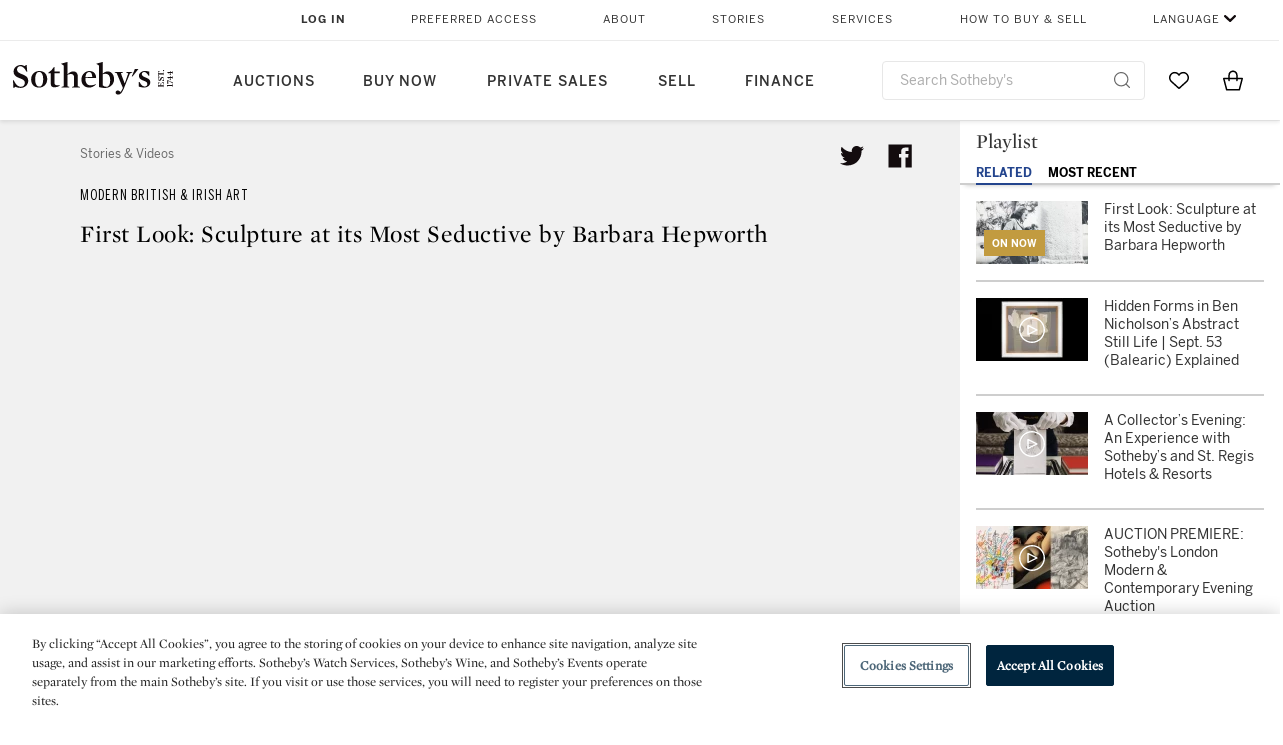

--- FILE ---
content_type: text/html;charset=UTF-8
request_url: https://www.sothebys.com/en/videos/first-look-sculpture-at-its-most-seductive-by-barbara-hepworth
body_size: 25866
content:
<!DOCTYPE html>
<html class="VideoPlaylistPage" lang="en">
    <head>
    <meta charset="UTF-8">

    
    <link rel="preconnect" href="https://cdn.fonts.net">
    <link rel="stylesheet"
        href="https://cdn.fonts.net/kit/604aed6c-1d0b-4404-bedd-e585cecd62fc/604aed6c-1d0b-4404-bedd-e585cecd62fc.css">
    
    
    <script src="https://cdn-ukwest.onetrust.com/scripttemplates/otSDKStub.js" type="text/javascript" charset="UTF-8"
        data-domain-script=7754d653-fe9e-40b1-b526-f0bb1a6ea107></script>
    <script src="/etc/designs/shared/js/stb-global.js"></script>
    
    
    <script>
        !(function () {
            var analytics = window.analytics = window.analytics || [];
            if (!analytics.initialize) {
                if (analytics.invoked) {
                    window.console && console.error && console.error("Segment snippet included twice.");
                } else {
                    analytics.invoked = !0;
                    analytics.methods = ["trackSubmit", "trackClick", "trackLink", "trackForm", "pageview", "identify", "reset", "group", "track", "ready", "alias", "debug", "page", "once", "off", "on"];
                    analytics.factory = function (t) { return function () { var e = Array.prototype.slice.call(arguments); e.unshift(t); analytics.push(e); return analytics } };
                    for (var t = 0; t < analytics.methods.length; t++) {
                        var e = analytics.methods[t];
                        analytics[e] = analytics.factory(e)
                    }
                    analytics.load = function (t, e) {
                        var n = document.createElement("script");
                        n.type = "text/javascript";
                        n.async = !0;
                        n.src = ("https:" === document.location.protocol ? "https://" : "http://") + "cdn.segment.com/analytics.js/v1/" + t + "/analytics.min.js";
                        var o = document.getElementsByTagName("script")[0];
                        o.parentNode.insertBefore(n, o);
                        analytics._loadOptions = e
                    };
                    analytics.SNIPPET_VERSION = "4.1.0";

                    // Fixed syntax for IE11 and consent manager check
                    if (!!navigator.userAgent.match(/Trident\/7\./)) {
                        analytics.load("3DPSfpG4OjRBGEMqXhG0ZZsFghihTZso");
                    }
                }
            }
        })();

        function OptanonWrapper() {
            const isPreview = window.name.includes('PreviewFrame-preview')

            window.addEventListener('animationend', event => {
                const onetrustLoaded = event.animationName === 'onetrust-fade-in'
                if (onetrustLoaded && isPreview && window.Optanon) window.Optanon.Close()
            })

            if (!navigator.userAgent.match(/Trident\/7\./) && !isPreview) { // disable on IE11
                const DEBUG_LABEL = 'SEGMENT_DEBUG';
                const debug = window.localStorage.getItem(DEBUG_LABEL) === 'true';

                try {
                    if (hasCookie('OptanonConsent')) {
                        window.SothebysShared.findSegmentIntegrations("3DPSfpG4OjRBGEMqXhG0ZZsFghihTZso").then(
                            function (integrations) {
                                analytics.load("3DPSfpG4OjRBGEMqXhG0ZZsFghihTZso", {
                                    integrations: integrations
                                });
                                window.addEventListener("OTConsentApplied", onOneTrustChanged);
                            });
                    }
                    function onOneTrustChanged() {
                        window.location.reload();
                    }
                } catch (e) {
                    if (debug) console.error(e);
                };

                function hasCookie(name) {
                    return getCookie(name) != null;
                }

                function getCookie(name) {
                    let match = document.cookie.match(new RegExp('(^| )' + name + '=([^;]+)'));
                    if (match) return match[2];
                }
            }
        }
    </script>
    <link rel="preload" as="script" href="https://sothebys-com.brightspotcdn.com/resource/00000169-4eb2-d078-adfb-6eb2e0750000/styleguide/react/sothebys-components-with-react.min.f4c21afd423a16150d55b37296802fbf.gz.js">
    <link rel="stylesheet" href="https://sothebys-com.brightspotcdn.com/resource/00000169-4eb2-d078-adfb-6eb2e0750000/styleguide/All.min.414daa50e834d99d20720cc4068c1c75.gz.css"><style>.ErrorPage-body {text-align: center; max-width: 667px; margin: 30px auto;}
.ErrorPage-body h1 {
  font-size: 100px;
  line-height: 1;
  letter-spacing: 2.6px;
  font-weight: 400;
  padding-bottom: 20px;
}
.ErrorPage-body h3 {
  font-size: 32px;
  font-weight: 300;
  line-height: 1.25;
  letter-spacing: 2px;
  padding: 0 10px 28px;
  max-width: 440px;
  margin: 0 auto;
}
.ErrorPage-body p {
  font-size: 20px;
  line-height: 1.2;
  padding: 0 10px 30px;
}</style>
<style>.TravexPage-black-background-container[data-white-background] .TravexLocation-eventDateRange {
    color: #000;
}</style>
<style>@media only screen and (max-width: 767px) {
   .AlgoliaGeographicSearchPage .listview-results { grid-template-columns: minmax(100px, 1fr); }
}</style>
<style>.ServiceDetailPage-aside .Address {
    display: none;
}</style>
<style>[data-preferred-content] .GallerySlide-actions {
    display: none;
}</style>
<style>.SearchModule-results .Card dynamic-cta:nth-of-type(odd) a[href] { display: none; }
.SearchModule-results .Card dynamic-cta:nth-of-type(odd) a[href*='http'] { display: flex; }</style>
<style></style><meta name="segment-site-verification" content="XB3b8DBgKNAcJ3nmgDYEFFkbV2OS4QD7"><style></style>
<style></style> <meta name="google-site-verification" content="jatOijsUDn6t0MH8uZbjbex1rYj2tgZZa_x1TAU32To"/> <style></style>
<style>@media only screen and (min-width: 768px) {
.DynamicCarousel-items[data-four-wide] .DynamicCarousel-items-item .Card .Image-uncropped, .MosaicCarousel-items[data-four-wide] .MosaicCarousel-items-item .Card .Image-uncropped {
    max-height: 376px;
    max-width: 100%;
}
}</style>
<style>aside [class$="-cta"] {
    display: block;
    text-align: left;
    margin: 0;
    min-width: unset;
    max-width: unset;
}
aside [class$="-cta"]:empty {
    display: none;
}</style>
<meta name="viewport" content="width=device-width, initial-scale=1"><title>First Look: Sculpture at its Most Seductive by Barbara Hepworth</title>

    <meta name="description" content="A seismic moment in the development of modernist sculpture, ’Spiral’ is a masterwork by one of Britain’s greatest sculptors. Take a ‘First Look’ at Dame Barbara Hepworth’s ’Spiral&#x27;, a highlight of our upcoming Modern &amp; Post-War British Art Evening Sale (London, 12 June).">
    <link rel="canonical" href="https://www.sothebys.com/en/videos/first-look-sculpture-at-its-most-seductive-by-barbara-hepworth">
    <meta name="brightspot.contentId" content="00000164-61e3-d1db-a5e6-e9e798d50000">

    <meta property="og:title" content="First Look: Sculpture at its Most Seductive by Barbara Hepworth">

    <meta property="og:url" content="https://www.sothebys.com/en/videos/first-look-sculpture-at-its-most-seductive-by-barbara-hepworth">

<meta property="og:image" content="http://sothebys-brightspot-migration.s3.amazonaws.com/e1/e3/d4/ea0941696d4e5e6543de81b21466c797e0f8ee2191db5c3e98ca3d9ab4/spiral-web.jpg">


<meta property="og:image:url" content="http://sothebys-brightspot-migration.s3.amazonaws.com/e1/e3/d4/ea0941696d4e5e6543de81b21466c797e0f8ee2191db5c3e98ca3d9ab4/spiral-web.jpg">

<meta property="og:image:width" content="640">
<meta property="og:image:height" content="360">
    <meta property="og:image:type" content="image">



    <meta property="og:description" content="A seismic moment in the development of modernist sculpture, ’Spiral’ is a masterwork by one of Britain’s greatest sculptors. Take a ‘First Look’ at Dame Barbara Hepworth’s ’Spiral&#x27;, a highlight of our upcoming Modern &amp; Post-War British Art Evening Sale (London, 12 June).">

    <meta property="og:locale" content="en">

    <meta property="og:locale:alternate" content="en">

    <meta property="og:locale:alternate" content="zh-Hant">

    <meta property="og:site_name" content="Sothebys.com">


    
    <meta property="og:video:type" content="video/*">

    <meta property="og:video:width" content="200">

    <meta property="og:video:height" content="113"><meta name="twitter:card" content="summary_large_image"/>





    <meta name="twitter:description" content="A seismic moment in the development of modernist sculpture, ’Spiral’ is a masterwork by one of Britain’s greatest sculptors. Take a ‘First Look’ at Dame Barbara Hepworth’s ’Spiral&#x27;, a highlight of our upcoming Modern &amp; Post-War British Art Evening Sale (London, 12 June)."/>



    
    
    <meta name="twitter:image" content="http://sothebys-brightspot-migration.s3.amazonaws.com/e1/e3/d4/ea0941696d4e5e6543de81b21466c797e0f8ee2191db5c3e98ca3d9ab4/spiral-web.jpg"/>
    









    <meta name="twitter:title" content="First Look: Sculpture at its Most Seductive by Barbara Hepworth"/>



    <meta property="fb:app_id" content="939141536887366">

    <meta property="fb:pages" content="101894826563370">


    <meta property="article:published_time" content="2018-04-25T15:31:07.119Z">


    
        <meta property="article:sr_section" content="Modern British &amp; Irish Art">
    
<meta property="article:tag" content="Barbara Hepworth"><meta property="article:tag" content="Fine Art"><meta property="article:tag" content="London"><meta property="article:tag" content="First Look"><link rel="alternate" href="https://www.sothebys.com/en/videos/first-look-sculpture-at-its-most-seductive-by-barbara-hepworth" hreflang="en" /><link rel="apple-touch-icon"sizes="180x180"href="/apple-touch-icon.png">
<link rel="icon"type="image/png"href="/favicon-32x32.png">
<link rel="icon"type="image/png"href="/favicon-16x16.png">

    <script type="application/ld+json">{
  "@context" : "http://schema.org",
  "@type" : "VideoObject",
  "dateModified" : "2021-04-18T09:12:52.640Z",
  "datePublished" : "2018-04-25T15:31:07.119Z",
  "mainEntityOfPage" : {
    "@type" : "WebPage",
    "@id" : "https://www.sothebys.com/en/videos/first-look-sculpture-at-its-most-seductive-by-barbara-hepworth",
    "url" : "https://www.sothebys.com/en/videos/first-look-sculpture-at-its-most-seductive-by-barbara-hepworth"
  },
  "name" : "First Look: Sculpture at its Most Seductive by Barbara Hepworth",
  "publisher" : {
    "@context" : "http://schema.org",
    "@type" : "Organization",
    "contactPoint" : [ {
      "@context" : "http://schema.org",
      "@type" : "ContactPoint",
      "areaServed" : [ "US" ],
      "contactType" : "customer service",
      "telephone" : "+1 212 606 7000"
    }, {
      "@context" : "http://schema.org",
      "@type" : "ContactPoint",
      "areaServed" : [ "UK" ],
      "contactType" : "customer service",
      "telephone" : "+44 (0) 20 7293 5000"
    } ],
    "logo" : {
      "@context" : "http://schema.org",
      "@type" : "ImageObject",
      "height" : "60",
      "name" : "Sotheby's",
      "url" : "https://sothebys-com.brightspotcdn.com/dims4/default/6459e22/2147483647/strip/false/crop/200x60+0+0/resize/200x60!/quality/90/?url=http%3A%2F%2Fsothebys-brightspot.s3.amazonaws.com%2Fdotcom%2Ffa%2F1e%2F824c9f1d4e4f9fb495368c7bafdc%2Ftest-sothebys-logo-200x60-1.png",
      "width" : "200"
    },
    "name" : "Sotheby's",
    "url" : "https://www.sothebys.com"
  },
  "thumbnailUrl" : "https://sothebys-com.brightspotcdn.com/dims4/default/b90e248/2147483647/strip/false/crop/360x360+140+0/resize/225x225!/quality/90/?url=http%3A%2F%2Fsothebys-brightspot-migration.s3.amazonaws.com%2Fe1%2Fe3%2Fd4%2Fea0941696d4e5e6543de81b21466c797e0f8ee2191db5c3e98ca3d9ab4%2Fspiral-web.jpg",
  "uploadDate" : "2018-04-25T15:31:07.119Z",
  "description" : "A seismic moment in the development of modernist sculpture, ’Spiral’ is a masterwork by one of Britain’s greatest sculptors. Take a ‘First Look’ at Dame Barbara Hepworth’s ’Spiral', a highlight of our upcoming Modern & Post-War British Art Evening Sale (London, 12 June)."
}</script>
    
    <link rel="amphtml" href="https://www.sothebys.com/en/videos/first-look-sculpture-at-its-most-seductive-by-barbara-hepworth?_amp=true">
    
    <script>
        !function () { "use strict"; !function () { if (void 0 === window.Reflect || void 0 === window.customElements || window.customElements.polyfillWrapFlushCallback) return; const t = HTMLElement; window.HTMLElement = { HTMLElement: function () { return Reflect.construct(t, [], this.constructor) } }.HTMLElement, HTMLElement.prototype = t.prototype, HTMLElement.prototype.constructor = HTMLElement, Object.setPrototypeOf(HTMLElement, t) }() }();
    </script>
    
    <script>
        !function () { "use strict"; var n, t = !1, o = [], d = !1; function e() { window.WebComponents.ready = !0, document.dispatchEvent(new CustomEvent("WebComponentsReady", { bubbles: !0 })) } function i() { window.customElements && customElements.polyfillWrapFlushCallback && customElements.polyfillWrapFlushCallback(function (e) { n = e, d && n() }) } function r() { window.HTMLTemplateElement && HTMLTemplateElement.bootstrap && HTMLTemplateElement.bootstrap(window.document), t = !0, c().then(e) } function c() { d = !1; var e = o.map(function (e) { return e instanceof Function ? e() : e }); return o = [], Promise.all(e).then(function () { d = !0, n && n() }).catch(function (e) { console.error(e) }) } window.WebComponents = window.WebComponents || {}, window.WebComponents.ready = window.WebComponents.ready || !1, window.WebComponents.waitFor = window.WebComponents.waitFor || function (e) { e && (o.push(e), t && c()) }, window.WebComponents._batchCustomElements = i; var a = "webcomponents-loader.js", l = []; "attachShadow" in Element.prototype && "getRootNode" in Element.prototype && (!window.ShadyDOM || !window.ShadyDOM.force) || l.push("sd"), window.customElements && !window.customElements.forcePolyfill || l.push("ce"); var s, m, w, u = function () { var e = document.createElement("template"); if (!("content" in e)) return !0; if (!(e.content.cloneNode() instanceof DocumentFragment)) return !0; var n = document.createElement("template"); n.content.appendChild(document.createElement("div")), e.content.appendChild(n); var t = e.cloneNode(!0); return 0 === t.content.childNodes.length || 0 === t.content.firstChild.content.childNodes.length }(); window.Promise && Array.from && window.URL && window.Symbol && !u || (l = ["sd-ce-pf"]), l.length ? (s = "bundles/webcomponents-" + l.join("-") + ".js", m = window.WebComponents.root ? window.WebComponents.root + s : document.querySelector('script[src*="' + a + '"]').src.replace(a, s), (w = document.createElement("script")).src = m, "loading" === document.readyState ? (w.setAttribute("onload", "window.WebComponents._batchCustomElements()"), document.write(w.outerHTML), document.addEventListener("DOMContentLoaded", r)) : (w.addEventListener("load", function () { i(), r() }), w.addEventListener("error", function () { throw new Error("Could not load polyfill bundle" + m) }), document.head.appendChild(w))) : "complete" === document.readyState ? (t = !0, e()) : (window.addEventListener("load", r), window.addEventListener("DOMContentLoaded", function () { window.removeEventListener("load", r), r() })) }();
    </script>
    
    <meta name="brightspot.cached" content="true">

    <link rel="stylesheet" href="https://cdn.jsdelivr.net/npm/keen-slider@6.8.5/keen-slider.min.css" />
    <!-- Add Webcomponents Loader -->
    <script src="https://unpkg.com/@webcomponents/webcomponentsjs@2.5.0/webcomponents-loader.js"></script>

    <!-- Add Custom Elements ES5 Adapter -->
    <script src="https://unpkg.com/@webcomponents/webcomponentsjs@2.5.0/custom-elements-es5-adapter.js"></script>
    <script src="https://unpkg.com/@popperjs/core@2"></script>
    <script src="https://unpkg.com/tippy.js@6"></script>

    <script src="/core/page/ym-utils.js"></script>
    <script src="https://sothebys-com.brightspotcdn.com/resource/00000169-4eb2-d078-adfb-6eb2e0750000/styleguide/All.min.9bbb19ca52665991fb552ba33a16351c.gz.js" async></script><script>
    window.fbAsyncInit = function() {
    FB.init({
    
        appId : '939141536887366',
    
    xfbml : true,
    version : 'v2.9'
    });
    };
    (function(d, s, id){
    var js, fjs = d.getElementsByTagName(s)[0];
    if (d.getElementById(id)) {return;}
    js = d.createElement(s); js.id = id;
    js.src = "//connect.facebook.net/en_US/sdk.js";
    fjs.parentNode.insertBefore(js, fjs);
    }(document, 'script', 'facebook-jssdk'));
</script>
<script>!function(e){var o={};function t(r){if(o[r])return o[r].exports;var n=o[r]={i:r,l:!1,exports:{}};return e[r].call(n.exports,n,n.exports,t),n.l=!0,n.exports}t.m=e,t.c=o,t.d=function(e,o,r){t.o(e,o)||Object.defineProperty(e,o,{enumerable:!0,get:r})},t.r=function(e){"undefined"!=typeof Symbol&&Symbol.toStringTag&&Object.defineProperty(e,Symbol.toStringTag,{value:"Module"}),Object.defineProperty(e,"__esModule",{value:!0})},t.t=function(e,o){if(1&o&&(e=t(e)),8&o)return e;if(4&o&&"object"==typeof e&&e&&e.__esModule)return e;var r=Object.create(null);if(t.r(r),Object.defineProperty(r,"default",{enumerable:!0,value:e}),2&o&&"string"!=typeof e)for(var n in e)t.d(r,n,function(o){return e[o]}.bind(null,n));return r},t.n=function(e){var o=e&&e.__esModule?function(){return e.default}:function(){return e};return t.d(o,"a",o),o},t.o=function(e,o){return Object.prototype.hasOwnProperty.call(e,o)},t.p="",t(t.s=10)}([function(e,o,t){"use strict";Object.defineProperty(o,"__esModule",{value:!0}),o.getCampaigns=o.getCookie=o.removeCookie=o.setCookie=o.getQueryParam=o.isUrlSecure=void 0;var r=function(e){return e&&e.__esModule?e:{default:e}}(t(7)),n=function(e){if(e&&e.__esModule)return e;var o={};if(null!=e)for(var t in e)Object.prototype.hasOwnProperty.call(e,t)&&(o[t]=e[t]);return o.default=e,o}(t(3));var a=function(e,o){try{return e[o]}catch(e){}},i=(o.isUrlSecure=function(e){var o=new r.default(e);return!!o&&"https:"===o.protocol},o.getQueryParam=function(e,o){var t=new r.default(e,!0);if(!Array.isArray(o))return a(t.query,o);var n=void 0,i=!0,s=!1,u=void 0;try{for(var c,l=o[Symbol.iterator]();!(i=(c=l.next()).done);i=!0){var f=c.value,m=a(t.query,f);m&&(void 0===n&&(n={}),n[f]=m)}}catch(e){s=!0,u=e}finally{try{!i&&l.return&&l.return()}finally{if(s)throw u}}return null===n?void 0:n});o.setCookie=function(e){var o=e.name,t=e.value,r=e.expires,a=void 0===r?1:r,i=e.path,s={};a&&(s.expires=a),i&&(s.path=i),n.set(o,t,a)},o.removeCookie=function(e){n.remove(e)},o.getCookie=function(e){n.get(e)},o.getCampaigns=function(e){var o=i(e,["aecmp","cmp"]);if(o){var t=o.aecmp,r=o.cmp;return t||r}}},function(e,o,t){"use strict";Object.defineProperty(o,"__esModule",{value:!0}),o.campaign=void 0;var r=t(0);o.campaign=function(e){try{var o={cookieName:"aecmp",patterns:{alwaysIgnore:[/^Simple_Registration_Complete$/],ignoreIfPrior:[/^email_SimpleAccountWelcome_Estimates_zaius_\d{1,2}-[a-z]{1,3}-\d{1,2}$/i]}},t=function(e,o){return e.test(o)},n=(0,r.getCookie)(o.cookieName);n&&!0===o.patterns.alwaysIgnore.some(function(e){return t(e,n)})&&((0,r.removeCookie)(o.cookieName),n=void 0);var a=(0,r.getCampaigns)(e);if(!a)return;if(n&&n===a)return;if(!0===o.patterns.alwaysIgnore.some(function(e){return t(e,a)}))return;if(!n)return void(0,r.setCookie)({name:o.cookieName,value:a,expires:30});if(!0===o.patterns.ignoreIfPrior.some(function(e){return t(e,a)}))return;(0,r.setCookie)({name:o.cookieName,value:a,expires:30})}catch(e){console.error(e)}}},function(e,o,t){"use strict";Object.defineProperty(o,"__esModule",{value:!0}),o.traffic=void 0;var r=t(0);o.traffic=function(e,o){try{var t=(0,r.isUrlSecure)(o),n=function(e){return"AE-"+e},a={set:function(e,o){t?window.sessionStorage.setItem(n(e),"string"==typeof o?o:JSON.stringify(o)):(0,r.setCookie)({name:n(e),value:o})},get:function(e){if(t)return window.sessionStorage.getItem(n(e));(0,r.getCookie)(n(e))},remove:function(e){if(t)return window.sessionStorage.removeItem(n(e));(0,r.removeCookie)(n(e))},replace:function(e){if(t&&!window.sessionStorage.getItem(n(e))){var o=(0,r.getCookie)(n(e));o&&(window.sessionStorage.setItem(n(e),o),(0,r.removeCookie)(n(e)))}}},i=void 0,s=void 0,u=void 0,c=void 0,l=void 0,f={keyName:"aetrfc",referrer:e,types:{d:"direct",r:"referral",o:"organic",p:"paid",c:"campaign"},internalDomains:["sothebys.com","auth0.com","sothebys.io"],patterns:{alwaysIgnore:[/^Simple_Registration_Complete$/],ignoreIfPrior:[/^email_SimpleAccountWelcome_Estimates_zaius_\d{1,2}-[a-z]{1,3}-\d{1,2}$/i],href:/(?:https?:\/\/)?((?:[\w-.])+)(?:\/?$|(?:\/?[^\?]\/?)+)(?:(?:\?)([^#]+))?/i},searchEngines:[{n:"360.cn",u:["360.cn"],q:"q"},{n:"Alice",u:["www.alice.com","aliceadsl.fr"],q:"qs"},{n:"Alltheweb",u:["www.alltheweb.com"],q:"q"},{n:"Altavista",u:["www.altavista.com"],q:"q"},{n:"AOL",u:["www.aol.com"],q:["encquery, q, query"]},{n:"Ask",u:["www.ask.com","search.aol.","alicesuche.aol."],q:"q"},{n:"Auone",u:["search.auone.jp"],q:"q"},{n:"Avg",u:["isearch.avg.com"],q:"q"},{n:"Babylon",u:["search.babylon.com"],q:"q"},{n:"Baidu",u:["www.baidu.com"],q:"wd, word"},{n:"Biglobe",u:["biglobe.ne.jp"],q:"q"},{n:"Bing",u:["www.bing."],q:"q"},{n:"Centrum.cz",u:["search.centrum.cz"],q:"q"},{n:"Comcast",u:["search.comcast.net"],q:"q"},{n:"Conduit",u:["search.conduit.com"],q:"q"},{n:"CNN",u:["www.cnn.com/SEARCH"],q:"query"},{n:"Daum",u:["www.daum.net"],q:"q"},{n:"Ekolay",u:["www.ekolay.net"],q:"q"},{n:"Eniro",u:["www.eniro.se"],q:"search_word"},{n:"Globo",u:["www.globo.com/busca"],q:"q"},{n:"go.mail.ru",u:["go.mail.ru"],q:"q"},{n:"Google",u:["www.google."],q:"q"},{n:"goo.ne",u:["goo.ne.jp"],q:"MT"},{n:"haosou.com",u:["www.haosou.com/s"],q:"q"},{n:"Incredimail",u:["search.incredimail.com"],q:"q"},{n:"Kvasir",u:["www.kvasir.no"],q:"q"},{n:"Live",u:["www.bing."],q:"q"},{n:"Lycos",u:["www.lycos."],q:"q"},{n:"Lycos",u:["search.lycos."],q:"query"},{n:"Mamma",u:["www.mamma.com"],q:"query"},{n:"MSN",u:["www.msn.com","money.msn.com","local.msn.com"],q:"q"},{n:"Mynet",u:["www.mynet.com"],q:"q"},{n:"Najdi",u:["najdi.si"],q:"q"},{n:"Naver",u:["www.naver.com"],q:"query"},{n:"Netscape",u:["search.netscape.com"],q:"query"},{n:"ONET",u:["szukaj.onet.pl"],q:"q, qt"},{n:"Ozu",u:["www.ozu.es"],q:"q"},{n:"PCHome",u:["www.pchome.com"],q:"q"},{n:"Rakuten",u:["rakuten."],q:"qt"},{n:"Rambler",u:["rambler.ru"],q:"query"},{n:"Search-results",u:["search-results.com"],q:"q"},{n:"search.smt.docomo",u:["search.smt.docomo.ne.jp"],q:"MT"},{n:"Sesam",u:["sesam.no"],q:"q"},{n:"Seznam",u:["www.seznam.cz"],q:"q"},{n:"So.com",u:["www.so.com/s"],q:"q"},{n:"Sogou",u:["www.sogou.com"],q:"query"},{n:"Startsiden",u:["www.startsiden.no/sok"],q:"q"},{n:"Szukacz",u:["www.szukacz.pl"],q:"q"},{n:"Terra",u:["buscador.terra.com.br"],q:"query"},{n:"Tut.by",u:["search.tut.by"],q:"query"},{n:"Ukr",u:["search.ukr.net"],q:"q"},{n:"Virgilio",u:["search.virgilio.it"],q:"qs"},{n:"Voila",u:["www.voila.fr"],q:"rdata"},{n:"Wirtulana Polska",u:["www.wp.pl"],q:"szukaj"},{n:"Yahoo",u:["www.yahoo.","yahoo.","m.yahoo.com"],q:"p"},{n:"Yandex",u:["www.yandex.com","yandex.ru"],q:"text"},{n:"Yam",u:["www.yam.com"],q:"k"}]},m=(0,r.getCampaigns)(o),p=!1;if(f.internalDomains.map(function(e){f.referrer.indexOf(e)>-1&&(p=!0)}),p)return void a.replace(f.keyName);var w=f.referrer.match(f.patterns.href);if(null===w)i=f.types.d;else{var h=w[1];l=h||"".toLowerCase();var y=null;f.searchEngines.map(function(e,o){(Array.isArray(e.u)?e.u:[e.u]).map(function(o){h.indexOf(o.toLowerCase())>-1&&(y=e)})});var d=null;try{d=f.referrer.split("?")[0]}catch(e){}u=d,null===y?i=f.types[m?"c":"r"]:(i=f.types[m?"p":"o"],s=y.n,c=function(o){if(!Array.isArray(o))return(0,r.getQueryParam)(e,o)||"";var t=(0,r.getQueryParam)(e,o);if(!t)return"";console.log(JSON.stringify(t,null,2));var n="";for(var a in t)n=n+(n?" ":"")+t[a];return n}(y.q))}var q={type:i,entry_path:window.location.pathname};s&&(q.source=s),l&&(q.domain=l),u&&(q.referring_url=u),c&&(q.keywords=c),a.set(f.keyName,q)}catch(e){console.error(e)}}},function(e,o,t){"use strict";Object.defineProperty(o,"__esModule",{value:!0});o.get=function(e){try{var o=new RegExp(e+"=([^;]+)").exec(document.cookie);try{return JSON.parse(o[1])}catch(e){return o[1]}}catch(e){}},o.set=function(e,o,t){var r=new Date;r.setTime(r.getTime()+86400*t*1e3),document.cookie=e+"="+JSON.stringify(o)+";expires="+r.toUTCString()+"; path=/"},o.remove=function(e){document.cookie=e+"=;expires=Thu, 01 Jan 1970 00:00:01 GMT; path=/"}},function(e,o,t){"use strict";var r=Object.prototype.hasOwnProperty;function n(e){return decodeURIComponent(e.replace(/\+/g," "))}o.stringify=function(e,o){o=o||"";var t=[];for(var n in"string"!=typeof o&&(o="?"),e)r.call(e,n)&&t.push(encodeURIComponent(n)+"="+encodeURIComponent(e[n]));return t.length?o+t.join("&"):""},o.parse=function(e){for(var o,t=/([^=?&]+)=?([^&]*)/g,r={};o=t.exec(e);){var a=n(o[1]),i=n(o[2]);a in r||(r[a]=i)}return r}},function(e,o,t){"use strict";e.exports=function(e,o){if(o=o.split(":")[0],!(e=+e))return!1;switch(o){case"http":case"ws":return 80!==e;case"https":case"wss":return 443!==e;case"ftp":return 21!==e;case"gopher":return 70!==e;case"file":return!1}return 0!==e}},function(e,o,t){"use strict";var r,n="function"==typeof Symbol&&"symbol"==typeof Symbol.iterator?function(e){return typeof e}:function(e){return e&&"function"==typeof Symbol&&e.constructor===Symbol&&e!==Symbol.prototype?"symbol":typeof e};r=function(){return this}();try{r=r||Function("return this")()||(0,eval)("this")}catch(e){"object"===("undefined"==typeof window?"undefined":n(window))&&(r=window)}e.exports=r},function(e,o,t){"use strict";(function(o){var r="function"==typeof Symbol&&"symbol"==typeof Symbol.iterator?function(e){return typeof e}:function(e){return e&&"function"==typeof Symbol&&e.constructor===Symbol&&e!==Symbol.prototype?"symbol":typeof e},n=t(5),a=t(4),i=/^([a-z][a-z0-9.+-]*:)?(\/\/)?([\S\s]*)/i,s=/^[A-Za-z][A-Za-z0-9+-.]*:\/\//,u=[["#","hash"],["?","query"],["/","pathname"],["@","auth",1],[NaN,"host",void 0,1,1],[/:(\d+)$/,"port",void 0,1],[NaN,"hostname",void 0,1,1]],c={hash:1,query:1};function l(e){var t,n=o&&o.location||{},a={},i=void 0===(e=e||n)?"undefined":r(e);if("blob:"===e.protocol)a=new m(unescape(e.pathname),{});else if("string"===i)for(t in a=new m(e,{}),c)delete a[t];else if("object"===i){for(t in e)t in c||(a[t]=e[t]);void 0===a.slashes&&(a.slashes=s.test(e.href))}return a}function f(e){var o=i.exec(e);return{protocol:o[1]?o[1].toLowerCase():"",slashes:!!o[2],rest:o[3]}}function m(e,o,t){if(!(this instanceof m))return new m(e,o,t);var i,s,c,p,w,h,y=u.slice(),d=void 0===o?"undefined":r(o),q=this,v=0;for("object"!==d&&"string"!==d&&(t=o,o=null),t&&"function"!=typeof t&&(t=a.parse),o=l(o),i=!(s=f(e||"")).protocol&&!s.slashes,q.slashes=s.slashes||i&&o.slashes,q.protocol=s.protocol||o.protocol||"",e=s.rest,s.slashes||(y[2]=[/(.*)/,"pathname"]);v<y.length;v++)c=(p=y[v])[0],h=p[1],c!=c?q[h]=e:"string"==typeof c?~(w=e.indexOf(c))&&("number"==typeof p[2]?(q[h]=e.slice(0,w),e=e.slice(w+p[2])):(q[h]=e.slice(w),e=e.slice(0,w))):(w=c.exec(e))&&(q[h]=w[1],e=e.slice(0,w.index)),q[h]=q[h]||i&&p[3]&&o[h]||"",p[4]&&(q[h]=q[h].toLowerCase());t&&(q.query=t(q.query)),i&&o.slashes&&"/"!==q.pathname.charAt(0)&&(""!==q.pathname||""!==o.pathname)&&(q.pathname=function(e,o){for(var t=(o||"/").split("/").slice(0,-1).concat(e.split("/")),r=t.length,n=t[r-1],a=!1,i=0;r--;)"."===t[r]?t.splice(r,1):".."===t[r]?(t.splice(r,1),i++):i&&(0===r&&(a=!0),t.splice(r,1),i--);return a&&t.unshift(""),"."!==n&&".."!==n||t.push(""),t.join("/")}(q.pathname,o.pathname)),n(q.port,q.protocol)||(q.host=q.hostname,q.port=""),q.username=q.password="",q.auth&&(p=q.auth.split(":"),q.username=p[0]||"",q.password=p[1]||""),q.origin=q.protocol&&q.host&&"file:"!==q.protocol?q.protocol+"//"+q.host:"null",q.href=q.toString()}m.prototype={set:function(e,o,t){var r=this;switch(e){case"query":"string"==typeof o&&o.length&&(o=(t||a.parse)(o)),r[e]=o;break;case"port":r[e]=o,n(o,r.protocol)?o&&(r.host=r.hostname+":"+o):(r.host=r.hostname,r[e]="");break;case"hostname":r[e]=o,r.port&&(o+=":"+r.port),r.host=o;break;case"host":r[e]=o,/:\d+$/.test(o)?(o=o.split(":"),r.port=o.pop(),r.hostname=o.join(":")):(r.hostname=o,r.port="");break;case"protocol":r.protocol=o.toLowerCase(),r.slashes=!t;break;case"pathname":case"hash":if(o){var i="pathname"===e?"/":"#";r[e]=o.charAt(0)!==i?i+o:o}else r[e]=o;break;default:r[e]=o}for(var s=0;s<u.length;s++){var c=u[s];c[4]&&(r[c[1]]=r[c[1]].toLowerCase())}return r.origin=r.protocol&&r.host&&"file:"!==r.protocol?r.protocol+"//"+r.host:"null",r.href=r.toString(),r},toString:function(e){e&&"function"==typeof e||(e=a.stringify);var o,t=this,n=t.protocol;n&&":"!==n.charAt(n.length-1)&&(n+=":");var i=n+(t.slashes?"//":"");return t.username&&(i+=t.username,t.password&&(i+=":"+t.password),i+="@"),i+=t.host+t.pathname,(o="object"===r(t.query)?e(t.query):t.query)&&(i+="?"!==o.charAt(0)?"?"+o:o),t.hash&&(i+=t.hash),i}},m.extractProtocol=f,m.location=l,m.qs=a,e.exports=m}).call(this,t(6))},function(e,o,t){"use strict";Object.defineProperty(o,"__esModule",{value:!0}),o.affiliate=void 0;var r=t(0);o.affiliate=function(e){try{var o=(0,r.getQueryParam)(e,["ranSiteID","clickdate"]);if(!o)return;var t=o.ranSiteID,n=o.clickdate;if(!t||!n)return;(0,r.removeCookie)("aeaffd"),(0,r.setCookie)({name:"aeaffd",value:{click_date:n,site_id:t},expires:30})}catch(e){console.error(e)}}},function(e,o,t){"use strict";var r=t(8),n=t(2),a=t(1);try{var i=window.location.href,s=document.referrer;(0,r.affiliate)(i),(0,n.traffic)(s,i),(0,a.campaign)(i)}catch(e){console.error(e)}},function(e,o,t){e.exports=t(9)}]);</script>
<script>(function() {    
    var getCookie = function(name) {
      var value = "; " + document.cookie;
      var parts = value.split("; " + name + "=");
      if (parts.length == 2) return parts.pop().split(";").shift();
    }

    var aecmpCookie = getCookie('aecmp');
    if (aecmpCookie !== undefined) {
        document.cookie = 'aecmp=' + encodeURI(decodeURI(getCookie('aecmp'))) +  ';path=/;expires=' + new Date(new Date().getTime() + 60*60*24*30*1000).toUTCString();
    }
})();</script>
</head>

    <body class="VideoPlaylistPage-body" data-redactable-token="-----BEGIN PUBLIC [base64]/McLQIDAQAB-----END PUBLIC KEY-----"
    data-page-properties='{
      "0": "","jwt_key_prefix": "http://schemas.sothebys.com","auth0Domain": [&quot;accounts.sothebys.com&quot;],"auth0ClientID": "T7hr3mPabRS4lVwwyVr7gqCzF8Lg0m7s","auth0Audience": "https://customer.api.sothebys.com","jwtIssuer": "www.sothebys.com","domain": "sothebys.com","vikingCustomerApi": "https://customerapi.prod.sothelabs.com/graphql"}'
    data-tracking='{"content_type": "Videos","department_category": "Modern British &amp; Irish Art","name": "Videos: First Look: Sculpture at its Most Seductive by Barbara Hepworth","editorial_content": "/en/videos/first-look-sculpture-at-its-most-seductive-by-barbara-hepworth","topic": "Modern British &amp; Irish Art","language": "English",
    "preferred_content": "false"
    }'
        data-with-playlist
        >
        <svg xmlns="http://www.w3.org/2000/svg" version="1.1" style="display:none" id="iconsMap">
            <symbol id="chevron" viewBox="0 0 24 13" role="presentation">
                <title>Chevron</title>
                <path d="M23.0287589,11.9714057 C23.2542377,12.192216 23.6160264,12.1884314 23.8368367,11.9629526 C24.057647,11.7374739 24.0538624,11.3756851 23.8283836,11.1548748 L12.6042778,0.163163174 C12.3842387,-0.0523200037 12.0330147,-0.0546587542 11.8101255,0.157875028 L0.177089588,11.2504423 C-0.0513097512,11.4682302 -0.0599119823,11.8299365 0.157875968,12.0583359 C0.375663918,12.2867352 0.737370183,12.2953374 0.965769522,12.0775495 L12.1991742,1.36604663 L23.0287589,11.9714057 Z"></path>
            </symbol>
        </svg>
        <div data-sothebys-component-url="header" data-brightspot-hosted="true"></div>
        
        <main class="VideoPlaylistPage-main">
            <ps-video-playlist data-cancel-text="Cancel">
                <div class="VideoPlaylistPage-pageWrapper" data-video-wrapper>
                    <div class="VideoPlaylistPage-info" data-standard-header>
                        
                            <div class="VideoPlaylistPage-actions"><div class="ActionBar">
    
        <ul class="ActionBar-items">
            
                <li class="ActionBar-items-item"><a class="TwitterTweetButton" aria-label="Tweet this article" data-icon="Tweet" href="https://twitter.com/intent/tweet?url=https://www.sothebys.com/en/videos/first-look-sculpture-at-its-most-seductive-by-barbara-hepworth&text=First%20Look%3A%20Sculpture%20at%20its%20Most%20Seductive%20by%20Barbara%20Hepworth"
    target="_blank"
><svg class="TwitterSvg" width="30px" height="25px" viewBox="0 0 30 25" version="1.1" xmlns="http://www.w3.org/2000/svg" xmlns:xlink="http://www.w3.org/1999/xlink">
    <!-- Generator: Sketch 49 (51002) - http://www.bohemiancoding.com/sketch -->
    <desc>Created with Sketch.</desc>
    <defs></defs>
    <g id="Symbols" stroke="none" stroke-width="1" fill="none" fill-rule="evenodd">
        <g id="Footer-1440" transform="translate(-409.000000, -42.000000)" fill="#130C0E" data-svg-fill>
            <g id="Social-Block-Footer">
                <g>
                    <g id="Group" transform="translate(207.000000, 28.000000)">
                        <path d="M232,16.8858743 C230.89615,17.3752814 229.709865,17.7064019 228.465046,17.8549905 C229.735496,17.0933441 230.71154,15.8869711 231.17116,14.4499221 C229.981758,15.1551117 228.66455,15.6673786 227.26283,15.9434278 C226.13993,14.7470992 224.540438,14 222.77019,14 C219.37101,14 216.61502,16.7556428 216.61502,20.1544767 C216.61502,20.6369566 216.669745,21.1066213 216.774693,21.557236 C211.659297,21.300583 207.124055,18.8500837 204.088553,15.1263638 C203.558621,16.0352133 203.25521,17.0926514 203.25521,18.220747 C203.25521,20.3560584 204.341742,22.2399123 205.993188,23.3437626 C204.984241,23.3115511 204.035213,23.0348092 203.205334,22.5738036 C203.204988,22.5994343 203.204988,22.6250649 203.204988,22.6513883 C203.204988,25.6332044 205.326445,28.1207643 208.142008,28.6863707 C207.625584,28.826993 207.081799,28.9024996 206.520695,28.9024996 C206.123766,28.9024996 205.738267,28.8637072 205.362466,28.7920106 C206.145587,31.2369682 208.41875,33.0165676 211.112048,33.0660971 C209.005484,34.7171968 206.351671,35.7008601 203.468221,35.7008601 C202.971194,35.7008601 202.481441,35.6717659 202,35.6149628 C204.723778,37.3613116 207.958783,38.3803036 211.434855,38.3803036 C222.755643,38.3803036 228.946834,29.0015586 228.946834,20.8683253 C228.946834,20.6012815 228.940599,20.3359695 228.928823,20.0720429 C230.131386,19.204064 231.17497,18.1203025 232,16.8858743" id="Fill-13"></path>
                    </g>
                </g>
            </g>
        </g>
    </g>
</svg>
</a>
</li>
            
                <li class="ActionBar-items-item"><a class="FacebookShareButton" aria-label="Share article on facebook" data-icon="Facebook"
    href="https://www.facebook.com/dialog/share?app_id=939141536887366&display=popup&href=https://www.sothebys.com/en/videos/first-look-sculpture-at-its-most-seductive-by-barbara-hepworth"
    target="_blank"
><svg class="FacebookSvg" width="31px" height="30px" viewBox="0 0 31 30" version="1.1" xmlns="http://www.w3.org/2000/svg" xmlns:xlink="http://www.w3.org/1999/xlink">
    <!-- Generator: Sketch 49 (51002) - http://www.bohemiancoding.com/sketch -->
    <desc>Created with Sketch.</desc>
    <defs></defs>
    <g id="Symbols" stroke="none" stroke-width="1" fill="none" fill-rule="evenodd">
        <g id="Footer-1440" transform="translate(-588.000000, -39.000000)" fill="#130C0E" data-svg-fill>
            <g id="Social-Block-Footer">
                <g>
                    <g id="Group" transform="translate(207.000000, 28.000000)">
                        <path d="M381.621862,41 L411.621862,41 L411.621862,11 L381.621862,11 L381.621862,41 Z M407.489798,19.4811718 L404.746529,19.4811718 C403.78699,19.4811718 403.443296,20.0303089 403.443296,20.7844057 L403.443296,23.3903901 L407.489798,23.3903901 L407.009303,27.9860299 L403.443296,27.9860299 L403.574102,40.9967129 L398.155724,40.9967129 L398.024917,27.9860299 L395.281648,27.9860299 L395.281648,23.3903901 L398.024917,23.3903901 L398.024917,20.7844057 C398.024917,17.6979262 399.053582,15.2292261 403.443296,15.0919418 L407.489798,15.0919418 L407.489798,19.4811718 Z" id="Fill-11"></path>
                    </g>
                </g>
            </g>
        </g>
    </g>
</svg>
</a>
</li>
            
        </ul>
    
</div>
</div>
                        
                        
                            <div class="VideoPlaylistPage-breadcrumbs">
                                
                                    <div class="VideoPlaylistPage-breadcrumbs-breadcrumb"><a class="Link" href="https://www.sothebys.com/en/stories-videos">Stories &amp; Videos</a>
                                        <svg xmlns="http://www.w3.org/2000/svg" version="1.1">
                                            <use xlink:href="#chevron"/>
                                        </svg>
                                    </div>
                                
                            </div>
                        
                        
                            <div class="VideoPlaylistPage-topicName" data-video-topic>
                                <a class="Link" href="https://www.sothebys.com/en/departments/modern-british-irish-art">Modern British &amp; Irish Art</a>
                            </div>
                        
                        
                            <h1 class="VideoPlaylistPage-headline" data-video-title>First Look: Sculpture at its Most Seductive by Barbara Hepworth</h1>
                        
                        
                    </div>
                    <div class="VideoPlaylistPage-lead">
                        
                            <div class="VideoPlaylistPage-player" data-video-player-wrapper>
                                
                                    
    <h1 class="sr-only">First Look: Sculpture at its Most Seductive by Barbara Hepworth</h1>

<div class="VideoPlayerWrapper"
    data-redact-content="false"
    data-brightspot-id="uKjp3qF37ww"
    data-video-title="First Look: Sculpture at its Most Seductive by Barbara Hepworth"
    data-video-tracking-props="{&quot;department_category&quot;:&quot;Modern British &amp; Irish Art&quot;,&quot;keywords&quot;:[&quot;First Look&quot;]}">
    <div
    class="YouTubeVideoPlayer"
    data-video-player
    data-player-id="f9f8d34246416464cb69a348608bf28d6"
    data-video-id="uKjp3qF37ww"
    data-video-title="First Look: Sculpture at its Most Seductive by Barbara Hepworth">
<iframe id="YouTubeVideoPlayer-f9f8d34246416464cb69a348608bf28d6" allowfullscreen src="https://www.youtube.com/embed/uKjp3qF37ww?enablejsapi=1"></iframe>
</div>


    
        <ul class="VideoPlayerWrapper-endCardList" data-end-card-list>
            <li class="EndCard video" data-type="video"  data-studios-promo>
    <a href="https://www.sothebys.com/en/videos/picasso-in-private-arcadia" href="https://www.sothebys.com/en/videos/picasso-in-private-arcadia">
        
            <div class="EndCard-media">
                
                    <picture>
    
    
        
            
        
    

    
    
        
    
        <source type="image/webp"  width="300"
     height="150"
    data-srcset="https://sothebys-com.brightspotcdn.com/dims4/default/6d579da/2147483647/strip/true/crop/640x320+0+20/resize/300x150!/format/webp/quality/90/?url=http%3A%2F%2Fsothebys-brightspot-migration.s3.amazonaws.com%2F7f%2F85%2F99%2F59c64621c016230d6ffd8c77f3e80a8c72e1bc0df69c5c8ebb5d750221%2Farcadia-still.jpg" srcset='[data-uri]'
/>
    

    
        <source width="300"
     height="150"
    data-srcset="https://sothebys-com.brightspotcdn.com/dims4/default/b57fded/2147483647/strip/true/crop/640x320+0+20/resize/300x150!/quality/90/?url=http%3A%2F%2Fsothebys-brightspot-migration.s3.amazonaws.com%2F7f%2F85%2F99%2F59c64621c016230d6ffd8c77f3e80a8c72e1bc0df69c5c8ebb5d750221%2Farcadia-still.jpg" srcset='[data-uri]'
/>
    

    
    
    <img class="Image lazyload " alt="" width="300" height="150"
        data-src="https://sothebys-com.brightspotcdn.com/dims4/default/b57fded/2147483647/strip/true/crop/640x320+0+20/resize/300x150!/quality/90/?url=http%3A%2F%2Fsothebys-brightspot-migration.s3.amazonaws.com%2F7f%2F85%2F99%2F59c64621c016230d6ffd8c77f3e80a8c72e1bc0df69c5c8ebb5d750221%2Farcadia-still.jpg" src="[data-uri]"
    >

</picture>
                
            </div>
        
        <div class="EndCard-info">
            <div class="EndCard-info-wrapper">
                <div class="EndCard-info-container">
                    
                        <div class="EndCard-category">Impressionist &amp; Modern Art</div>
                    
                    
                        <div class="EndCard-title">Picasso in Private: Arcadia</div>
                    
                </div>
            </div>
        </div>
    </a>
</li><li class="EndCard video" data-type="video"  data-studios-promo>
    <a href="https://www.sothebys.com/en/videos/supreme-number-one-a-most-magnificent-chinese-treasure" href="https://www.sothebys.com/en/videos/supreme-number-one-a-most-magnificent-chinese-treasure">
        
            <div class="EndCard-media">
                
                    <picture>
    
    
        
            
        
    

    
    
        
    
        <source type="image/webp"  width="300"
     height="150"
    data-srcset="https://sothebys-com.brightspotcdn.com/dims4/default/8b88c5a/2147483647/strip/true/crop/640x320+0+20/resize/300x150!/format/webp/quality/90/?url=http%3A%2F%2Fsothebys-brightspot-migration.s3.amazonaws.com%2F67%2F2c%2F6c%2F9b4635b0c02adcae15ddc8e195ebd351756772c58ac77d6354548324d7%2Fsupreme-still.jpg" srcset='[data-uri]'
/>
    

    
        <source width="300"
     height="150"
    data-srcset="https://sothebys-com.brightspotcdn.com/dims4/default/ad65539/2147483647/strip/true/crop/640x320+0+20/resize/300x150!/quality/90/?url=http%3A%2F%2Fsothebys-brightspot-migration.s3.amazonaws.com%2F67%2F2c%2F6c%2F9b4635b0c02adcae15ddc8e195ebd351756772c58ac77d6354548324d7%2Fsupreme-still.jpg" srcset='[data-uri]'
/>
    

    
    
    <img class="Image lazyload " alt="" width="300" height="150"
        data-src="https://sothebys-com.brightspotcdn.com/dims4/default/ad65539/2147483647/strip/true/crop/640x320+0+20/resize/300x150!/quality/90/?url=http%3A%2F%2Fsothebys-brightspot-migration.s3.amazonaws.com%2F67%2F2c%2F6c%2F9b4635b0c02adcae15ddc8e195ebd351756772c58ac77d6354548324d7%2Fsupreme-still.jpg" src="[data-uri]"
    >

</picture>
                
            </div>
        
        <div class="EndCard-info">
            <div class="EndCard-info-wrapper">
                <div class="EndCard-info-container">
                    
                        <div class="EndCard-category">Chinese Works of Art</div>
                    
                    
                        <div class="EndCard-title">Supreme Number One – A Most Magnificent Chinese Treasure</div>
                    
                </div>
            </div>
        </div>
    </a>
</li><li class="EndCard video" data-type="video"  data-studios-promo>
    <a href="https://www.sothebys.com/en/videos/emile-galle-the-pioneer-who-put-poetry-into-decorative-arts" href="https://www.sothebys.com/en/videos/emile-galle-the-pioneer-who-put-poetry-into-decorative-arts">
        
            <div class="EndCard-media">
                
                    <picture>
    
    
        
            
        
    

    
    
        
    
        <source type="image/webp"  width="300"
     height="150"
    data-srcset="https://sothebys-com.brightspotcdn.com/dims4/default/1d4d5a2/2147483647/strip/true/crop/640x320+0+20/resize/300x150!/format/webp/quality/90/?url=http%3A%2F%2Fsothebys-brightspot-migration.s3.amazonaws.com%2F53%2Fab%2Ffe%2Ff17a4669bffda3748e26a72050273d6f6c3d98332993563440d8521c04%2Fgalle-still.jpg" srcset='[data-uri]'
/>
    

    
        <source width="300"
     height="150"
    data-srcset="https://sothebys-com.brightspotcdn.com/dims4/default/38a5609/2147483647/strip/true/crop/640x320+0+20/resize/300x150!/quality/90/?url=http%3A%2F%2Fsothebys-brightspot-migration.s3.amazonaws.com%2F53%2Fab%2Ffe%2Ff17a4669bffda3748e26a72050273d6f6c3d98332993563440d8521c04%2Fgalle-still.jpg" srcset='[data-uri]'
/>
    

    
    
    <img class="Image lazyload " alt="" width="300" height="150"
        data-src="https://sothebys-com.brightspotcdn.com/dims4/default/38a5609/2147483647/strip/true/crop/640x320+0+20/resize/300x150!/quality/90/?url=http%3A%2F%2Fsothebys-brightspot-migration.s3.amazonaws.com%2F53%2Fab%2Ffe%2Ff17a4669bffda3748e26a72050273d6f6c3d98332993563440d8521c04%2Fgalle-still.jpg" src="[data-uri]"
    >

</picture>
                
            </div>
        
        <div class="EndCard-info">
            <div class="EndCard-info-wrapper">
                <div class="EndCard-info-container">
                    
                        <div class="EndCard-category">20th Century Design</div>
                    
                    
                        <div class="EndCard-title">Emile Gallé: The Pioneer Who Put Poetry into Decorative Arts</div>
                    
                </div>
            </div>
        </div>
    </a>
</li>
        </ul>
    
</div>
                                
                            </div>
                        
                    </div>
                    
                        <article class="VideoPlaylistPage-richTextCaption">
                            <div class="VideoPlaylistPage-richTextCaption-body"><p>A seismic moment in the development of modernist sculpture, ’Spiral’ is a masterwork by one of Britain’s greatest sculptors. Take a <a class="Link" href="http://www.sothebys.com/en/news-video/first-look.html">‘First Look’</a> at Dame Barbara Hepworth’s ’Spiral', a highlight of our upcoming&nbsp;<a class="Link" href="http://www.sothebys.com/en/auctions/2018/modern-post-war-british-art-eve-sale-l18140.html">Modern & Post-War British Art Evening</a><a class="Link" href="http://www.sothebys.com/en/auctions/2018/modern-post-war-british-art-eve-sale-l18140.html"> Sale</a> (London, 12 June).<br></p></div>
                        </article>
                    
                </div>

                

                
                    <aside class="VideoPlaylistPage-playlist">
                        <div class="VideoPlaylistPage-playlist-header">
                            <div class="VideoPlaylistPage-playlist-title">Playlist</div>
                            <svg xmlns="http://www.w3.org/2000/svg" version="1.1">
                                <use xlink:href="#chevron"/>
                            </svg>
                        </div>
                        <tabs-playlist class="TabsPlaylist">
    
        <ul class="TabsPlaylist-tabs">
            
                <li>
                    <div class="TabsPlaylist-tab" data-tab-id="related" data-active="true" data-tab data-internal-name="Related Playlist | Global DO NOT EDIT">Related</div>
                </li>
            
                <li>
                    <div class="TabsPlaylist-tab" data-tab-id="most-recent"  data-tab data-internal-name="Most Recent Playlist | Global DO NOT EDIT">Most Recent</div>
                </li>
            
        </ul>
    
    <div class="TabsPlaylist-content" data-tabs-playlist-content>
        
            <div class="TabsPlaylist-panel" data-visible="true" data-panel-id="related" data-tab-panel>
                <div class="TabPlaylistItem">
    
        <div class="TabPlaylistItem-content">
            
                <ul class="VideoPlaylist-items">
    
		<li class="VideoPlaylist-items-item">
			<div class="PlaylistItem"
    data-content-type="video"
    data-item-url="https://www.sothebys.com/en/videos/first-look-sculpture-at-its-most-seductive-by-barbara-hepworth"
    data-fragment-url="https://www.sothebys.com/en/videos/first-look-sculpture-at-its-most-seductive-by-barbara-hepworth?_fragmentId=00000164-61e3-d1db-a5e6-e9e798d50000&amp;_fragmentParent=00000164-61e3-d1db-a5e6-e9e798d50000&amp;_fragmentSignature=3b3713a402963a667dc0926862fa6ad10aefbb79&amp;_fragmentContext=[base64]"
    
     data-video-category="Modern British &amp; Irish Art" 
    
    >
    
        <div class="PlaylistItem-media">
            <div class="PlaylistItem-media-image">
                
                    <picture>
    
    
        
            
        
    

    
    
        
    
        <source type="image/webp"  width="112"
     height="63"
    srcset="https://sothebys-com.brightspotcdn.com/dims4/default/8bcfacc/2147483647/strip/true/crop/640x360+0+0/resize/112x63!/format/webp/quality/90/?url=http%3A%2F%2Fsothebys-brightspot-migration.s3.amazonaws.com%2Fe1%2Fe3%2Fd4%2Fea0941696d4e5e6543de81b21466c797e0f8ee2191db5c3e98ca3d9ab4%2Fspiral-web.jpg" srcset='[data-uri]'
/>
    

    
        <source width="112"
     height="63"
    srcset="https://sothebys-com.brightspotcdn.com/dims4/default/452c935/2147483647/strip/true/crop/640x360+0+0/resize/112x63!/quality/90/?url=http%3A%2F%2Fsothebys-brightspot-migration.s3.amazonaws.com%2Fe1%2Fe3%2Fd4%2Fea0941696d4e5e6543de81b21466c797e0f8ee2191db5c3e98ca3d9ab4%2Fspiral-web.jpg" srcset='[data-uri]'
/>
    

    
    
    <img class="Image  " alt="" width="112" height="63"
        src="https://sothebys-com.brightspotcdn.com/dims4/default/452c935/2147483647/strip/true/crop/640x360+0+0/resize/112x63!/quality/90/?url=http%3A%2F%2Fsothebys-brightspot-migration.s3.amazonaws.com%2Fe1%2Fe3%2Fd4%2Fea0941696d4e5e6543de81b21466c797e0f8ee2191db5c3e98ca3d9ab4%2Fspiral-web.jpg" src="[data-uri]"
    >

</picture>
                
                <span class="PlaylistItem-media-current">On Now</span>
            </div>
        </div>
    

    <div class="PlaylistItem-content">
        
        <div class="PlaylistItem-title">First Look: Sculpture at its Most Seductive by Barbara Hepworth</div>
        

        
    </div>

    
</div>

		</li>
    
		<li class="VideoPlaylist-items-item">
			<div class="PlaylistItem"
    data-content-type="video"
    data-item-url="https://www.sothebys.com/en/videos/hidden-forms-in-ben-nicholsons-abstract-still-life-sept-53-balearic-explained"
    data-fragment-url="https://www.sothebys.com/en/videos/hidden-forms-in-ben-nicholsons-abstract-still-life-sept-53-balearic-explained?_fragmentId=0000019a-78f5-d3f8-a39a-79fda5dd0001&amp;_fragmentParent=0000019a-78f5-d3f8-a39a-79fda5dd0001&amp;_fragmentSignature=facc4a5d38fe68905162e739bdd30e2e42d4e1d4&amp;_fragmentContext=[base64]"
    
     data-video-category="Modern British &amp; Irish Art" 
    
    >
    
        <div class="PlaylistItem-media">
            <div class="PlaylistItem-media-image">
                
                    <picture>
    
    
        
            
        
    

    
    
        
    
        <source type="image/webp"  width="112"
     height="63"
    srcset="https://sothebys-com.brightspotcdn.com/dims4/default/133d52e/2147483647/strip/true/crop/1920x1080+0+0/resize/112x63!/format/webp/quality/90/?url=http%3A%2F%2Fsothebys-brightspot.s3.amazonaws.com%2Fdotcom%2Fcb%2Fe3%2Fde559ab441b7b39cea4e9007b15f%2Fnicholson-web.jpg" srcset='[data-uri]'
/>
    

    
        <source width="112"
     height="63"
    srcset="https://sothebys-com.brightspotcdn.com/dims4/default/d5db809/2147483647/strip/true/crop/1920x1080+0+0/resize/112x63!/quality/90/?url=http%3A%2F%2Fsothebys-brightspot.s3.amazonaws.com%2Fdotcom%2Fcb%2Fe3%2Fde559ab441b7b39cea4e9007b15f%2Fnicholson-web.jpg" srcset='[data-uri]'
/>
    

    
    
    <img class="Image  " alt="" width="112" height="63"
        src="https://sothebys-com.brightspotcdn.com/dims4/default/d5db809/2147483647/strip/true/crop/1920x1080+0+0/resize/112x63!/quality/90/?url=http%3A%2F%2Fsothebys-brightspot.s3.amazonaws.com%2Fdotcom%2Fcb%2Fe3%2Fde559ab441b7b39cea4e9007b15f%2Fnicholson-web.jpg" src="[data-uri]"
    >

</picture>
                
                <span class="PlaylistItem-media-current">On Now</span>
            </div>
        </div>
    

    <div class="PlaylistItem-content">
        
        <div class="PlaylistItem-title">Hidden Forms in Ben Nicholson’s Abstract Still Life | Sept. 53 (Balearic) Explained</div>
        

        
    </div>

    
</div>

		</li>
    
		<li class="VideoPlaylist-items-item">
			<div class="PlaylistItem"
    data-content-type="video"
    data-item-url="https://www.sothebys.com/en/videos/a-collectors-evening-an-experience-with-sothebys-and-st-regis-hotels-resorts"
    data-fragment-url="https://www.sothebys.com/en/videos/a-collectors-evening-an-experience-with-sothebys-and-st-regis-hotels-resorts?_fragmentId=0000019a-6fa9-d3f8-a39a-6fed230e0001&amp;_fragmentParent=0000019a-6fa9-d3f8-a39a-6fed230e0001&amp;_fragmentSignature=7bc6e3e0ccaf57205a09e22f926218ccdb87bbab&amp;_fragmentContext=[base64]"
    
     data-video-category="Modern British &amp; Irish Art" 
    
    >
    
        <div class="PlaylistItem-media">
            <div class="PlaylistItem-media-image">
                
                    <picture>
    
    
        
            
        
    

    
    
        
    
        <source type="image/webp"  width="112"
     height="63"
    srcset="https://sothebys-com.brightspotcdn.com/dims4/default/21d86ea/2147483647/strip/true/crop/1920x1080+0+0/resize/112x63!/format/webp/quality/90/?url=http%3A%2F%2Fsothebys-brightspot.s3.amazonaws.com%2Fdotcom%2Fa5%2Fa4%2Fc1e4ef93491cba1774c29de7091c%2Fclean-st-regis.png" srcset='[data-uri]'
/>
    

    
        <source width="112"
     height="63"
    srcset="https://sothebys-com.brightspotcdn.com/dims4/default/5c116f1/2147483647/strip/true/crop/1920x1080+0+0/resize/112x63!/quality/90/?url=http%3A%2F%2Fsothebys-brightspot.s3.amazonaws.com%2Fdotcom%2Fa5%2Fa4%2Fc1e4ef93491cba1774c29de7091c%2Fclean-st-regis.png" srcset='[data-uri]'
/>
    

    
    
    <img class="Image  " alt="" width="112" height="63"
        src="https://sothebys-com.brightspotcdn.com/dims4/default/5c116f1/2147483647/strip/true/crop/1920x1080+0+0/resize/112x63!/quality/90/?url=http%3A%2F%2Fsothebys-brightspot.s3.amazonaws.com%2Fdotcom%2Fa5%2Fa4%2Fc1e4ef93491cba1774c29de7091c%2Fclean-st-regis.png" src="[data-uri]"
    >

</picture>
                
                <span class="PlaylistItem-media-current">On Now</span>
            </div>
        </div>
    

    <div class="PlaylistItem-content">
        
        <div class="PlaylistItem-title">A Collector’s Evening: An Experience with Sotheby’s and St. Regis Hotels &amp; Resorts</div>
        

        
    </div>

    
</div>

		</li>
    
		<li class="VideoPlaylist-items-item">
			<div class="PlaylistItem"
    data-content-type="video"
    data-item-url="https://www.sothebys.com/en/videos/premiere-london-modern-contemporary-evening-auction-l25006"
    data-fragment-url="https://www.sothebys.com/en/videos/premiere-london-modern-contemporary-evening-auction-l25006?_fragmentId=00000197-a7d3-d323-a7bf-f7fb20110001&amp;_fragmentParent=00000197-a7d3-d323-a7bf-f7fb20110001&amp;_fragmentSignature=979cfd1db5eedbfae7c1512efa7c7b8d050f7d30&amp;_fragmentContext=[base64]"
    
     data-video-category="The Summer Season London" 
    
    >
    
        <div class="PlaylistItem-media">
            <div class="PlaylistItem-media-image">
                
                    <picture>
    
    
        
            
        
    

    
    
        
    
        <source type="image/webp"  width="112"
     height="63"
    srcset="https://sothebys-com.brightspotcdn.com/dims4/default/c76645a/2147483647/strip/true/crop/1920x1080+0+0/resize/112x63!/format/webp/quality/90/?url=http%3A%2F%2Fsothebys-brightspot.s3.amazonaws.com%2Fdotcom%2F87%2F05%2Fa0779be14b3c84d23015e5821bf7%2Fauction-web.jpg" srcset='[data-uri]'
/>
    

    
        <source width="112"
     height="63"
    srcset="https://sothebys-com.brightspotcdn.com/dims4/default/6b5f803/2147483647/strip/true/crop/1920x1080+0+0/resize/112x63!/quality/90/?url=http%3A%2F%2Fsothebys-brightspot.s3.amazonaws.com%2Fdotcom%2F87%2F05%2Fa0779be14b3c84d23015e5821bf7%2Fauction-web.jpg" srcset='[data-uri]'
/>
    

    
    
    <img class="Image  " alt="" width="112" height="63"
        src="https://sothebys-com.brightspotcdn.com/dims4/default/6b5f803/2147483647/strip/true/crop/1920x1080+0+0/resize/112x63!/quality/90/?url=http%3A%2F%2Fsothebys-brightspot.s3.amazonaws.com%2Fdotcom%2F87%2F05%2Fa0779be14b3c84d23015e5821bf7%2Fauction-web.jpg" src="[data-uri]"
    >

</picture>
                
                <span class="PlaylistItem-media-current">On Now</span>
            </div>
        </div>
    

    <div class="PlaylistItem-content">
        
        <div class="PlaylistItem-title">AUCTION PREMIERE: Sotheby&#x27;s London Modern &amp; Contemporary Evening Auction</div>
        

        
    </div>

    
</div>

		</li>
    
		<li class="VideoPlaylist-items-item">
			<div class="PlaylistItem"
    data-content-type="video"
    data-item-url="https://www.sothebys.com/en/videos/andrew-graham-dixon-unlocks-the-vault-with-danny-katz-from-renaissance-to-modern-masterpieces"
    data-fragment-url="https://www.sothebys.com/en/videos/andrew-graham-dixon-unlocks-the-vault-with-danny-katz-from-renaissance-to-modern-masterpieces?_fragmentId=00000196-ee3b-d0ce-a7ff-ee3b30480001&amp;_fragmentParent=00000196-ee3b-d0ce-a7ff-ee3b30480001&amp;_fragmentSignature=1874abdcf42c223d5217d4cf724a23abea8df81b&amp;_fragmentContext=[base64]"
    
     data-video-category="Unique Collections" 
    
    >
    
        <div class="PlaylistItem-media">
            <div class="PlaylistItem-media-image">
                
                    <picture>
    
    
        
            
        
    

    
    
        
    
        <source type="image/webp"  width="112"
     height="63"
    srcset="https://sothebys-com.brightspotcdn.com/dims4/default/a1fa94e/2147483647/strip/true/crop/1920x1080+0+0/resize/112x63!/format/webp/quality/90/?url=http%3A%2F%2Fsothebys-brightspot.s3.amazonaws.com%2Fdotcom%2F0c%2F2a%2F3bc293784759a01649d235a9b8e1%2Fkatz-web.jpg" srcset='[data-uri]'
/>
    

    
        <source width="112"
     height="63"
    srcset="https://sothebys-com.brightspotcdn.com/dims4/default/b154c20/2147483647/strip/true/crop/1920x1080+0+0/resize/112x63!/quality/90/?url=http%3A%2F%2Fsothebys-brightspot.s3.amazonaws.com%2Fdotcom%2F0c%2F2a%2F3bc293784759a01649d235a9b8e1%2Fkatz-web.jpg" srcset='[data-uri]'
/>
    

    
    
    <img class="Image  " alt="" width="112" height="63"
        src="https://sothebys-com.brightspotcdn.com/dims4/default/b154c20/2147483647/strip/true/crop/1920x1080+0+0/resize/112x63!/quality/90/?url=http%3A%2F%2Fsothebys-brightspot.s3.amazonaws.com%2Fdotcom%2F0c%2F2a%2F3bc293784759a01649d235a9b8e1%2Fkatz-web.jpg" src="[data-uri]"
    >

</picture>
                
                <span class="PlaylistItem-media-current">On Now</span>
            </div>
        </div>
    

    <div class="PlaylistItem-content">
        
        <div class="PlaylistItem-title">Andrew Graham-Dixon Unlocks the Vault with Danny Katz: From Renaissance to Modern Masterpieces</div>
        

        
    </div>

    
</div>

		</li>
    
		<li class="VideoPlaylist-items-item">
			<div class="PlaylistItem"
    data-content-type="video"
    data-item-url="https://www.sothebys.com/en/videos/fine-art-highlights-from-sothebys-origins-sale-in-saudi-arabia"
    data-fragment-url="https://www.sothebys.com/en/videos/fine-art-highlights-from-sothebys-origins-sale-in-saudi-arabia?_fragmentId=00000194-b3de-d601-ad9f-f3df305a0000&amp;_fragmentParent=00000194-b3de-d601-ad9f-f3df305a0000&amp;_fragmentSignature=e350d2d5a08c0f0ac5797c31952f011ee476baed&amp;_fragmentContext=[base64]"
    
     data-video-category="Fine Art" 
    
    >
    
        <div class="PlaylistItem-media">
            <div class="PlaylistItem-media-image">
                
                    <picture>
    
    
        
            
        
    

    
    
        
    
        <source type="image/webp"  width="112"
     height="63"
    srcset="https://sothebys-com.brightspotcdn.com/dims4/default/bb41806/2147483647/strip/true/crop/1920x1080+0+0/resize/112x63!/format/webp/quality/90/?url=http%3A%2F%2Fsothebys-brightspot.s3.amazonaws.com%2Fdotcom%2F2b%2Fb9%2Fdee7b07f4f14ac4dfe78b6c3cc06%2Fgfa-thumbnail.png" srcset='[data-uri]'
/>
    

    
        <source width="112"
     height="63"
    srcset="https://sothebys-com.brightspotcdn.com/dims4/default/377cfcd/2147483647/strip/true/crop/1920x1080+0+0/resize/112x63!/quality/90/?url=http%3A%2F%2Fsothebys-brightspot.s3.amazonaws.com%2Fdotcom%2F2b%2Fb9%2Fdee7b07f4f14ac4dfe78b6c3cc06%2Fgfa-thumbnail.png" srcset='[data-uri]'
/>
    

    
    
    <img class="Image  " alt="" width="112" height="63"
        src="https://sothebys-com.brightspotcdn.com/dims4/default/377cfcd/2147483647/strip/true/crop/1920x1080+0+0/resize/112x63!/quality/90/?url=http%3A%2F%2Fsothebys-brightspot.s3.amazonaws.com%2Fdotcom%2F2b%2Fb9%2Fdee7b07f4f14ac4dfe78b6c3cc06%2Fgfa-thumbnail.png" src="[data-uri]"
    >

</picture>
                
                <span class="PlaylistItem-media-current">On Now</span>
            </div>
        </div>
    

    <div class="PlaylistItem-content">
        
        <div class="PlaylistItem-title">Important Saudi Artists, Generative AI Painting, Modern Classics and More at Sotheby&#x27;s Origins Sale</div>
        

        
    </div>

    
</div>

		</li>
    
</ul>
            
        </div>
    
</div>
            </div>
        
            <div class="TabsPlaylist-panel"  data-panel-id="most-recent" data-tab-panel>
                <div class="TabPlaylistItem">
    
        <div class="TabPlaylistItem-content">
            
                <ul class="VideoPlaylist-items">
    
		<li class="VideoPlaylist-items-item">
			<div class="PlaylistItem"
    data-content-type="video"
    data-item-url="https://www.sothebys.com/en/videos/the-woman-who-changed-the-world-of-master-drawings-inside-the-diane-nixon-collection"
    data-fragment-url="https://www.sothebys.com/en/videos/the-woman-who-changed-the-world-of-master-drawings-inside-the-diane-nixon-collection?_fragmentId=0000019b-dddf-dda8-a5fb-dddf1c0e0001&amp;_fragmentParent=0000019b-dddf-dda8-a5fb-dddf1c0e0001&amp;_fragmentSignature=d7ecd3db1560f2000c9520571b07aa9ab09f5f61&amp;_fragmentContext=[base64]"
    
     data-video-category="Old Masters Week" 
    
    >
    
        <div class="PlaylistItem-media">
            <div class="PlaylistItem-media-image">
                
                    <picture>
    
    
        
            
        
    

    
    
        
    
        <source type="image/webp"  width="112"
     height="63"
    srcset="https://sothebys-com.brightspotcdn.com/dims4/default/daf857b/2147483647/strip/true/crop/960x540+0+0/resize/112x63!/format/webp/quality/90/?url=http%3A%2F%2Fsothebys-brightspot.s3.amazonaws.com%2Fdotcom%2Fcf%2Fe3%2Fb83a61b245cf9d1004e3727dfce0%2Fnixon-thumbnail-clean.png" srcset='[data-uri]'
/>
    

    
        <source width="112"
     height="63"
    srcset="https://sothebys-com.brightspotcdn.com/dims4/default/e740751/2147483647/strip/true/crop/960x540+0+0/resize/112x63!/quality/90/?url=http%3A%2F%2Fsothebys-brightspot.s3.amazonaws.com%2Fdotcom%2Fcf%2Fe3%2Fb83a61b245cf9d1004e3727dfce0%2Fnixon-thumbnail-clean.png" srcset='[data-uri]'
/>
    

    
    
    <img class="Image  " alt="" width="112" height="63"
        src="https://sothebys-com.brightspotcdn.com/dims4/default/e740751/2147483647/strip/true/crop/960x540+0+0/resize/112x63!/quality/90/?url=http%3A%2F%2Fsothebys-brightspot.s3.amazonaws.com%2Fdotcom%2Fcf%2Fe3%2Fb83a61b245cf9d1004e3727dfce0%2Fnixon-thumbnail-clean.png" src="[data-uri]"
    >

</picture>
                
                <span class="PlaylistItem-media-current">On Now</span>
            </div>
        </div>
    

    <div class="PlaylistItem-content">
        
        <div class="PlaylistItem-title">The Woman Who Changed the World of Master Drawings: Inside the Diane Nixon Collection</div>
        

        
    </div>

    
</div>

		</li>
    
		<li class="VideoPlaylist-items-item">
			<div class="PlaylistItem"
    data-content-type="video"
    data-item-url="https://www.sothebys.com/en/videos/held-kissed-and-hidden-for-500-years-the-most-intimate-antonello-da-messina-youll-ever-see"
    data-fragment-url="https://www.sothebys.com/en/videos/held-kissed-and-hidden-for-500-years-the-most-intimate-antonello-da-messina-youll-ever-see?_fragmentId=0000019b-ddc9-d80a-ab9f-dded5d0e0000&amp;_fragmentParent=0000019b-ddc9-d80a-ab9f-dded5d0e0000&amp;_fragmentSignature=6118a6a17b8d57646b5b1e11f39dc28ccbfa0708&amp;_fragmentContext=[base64]"
    
     data-video-category="Old Masters Week" 
    
    >
    
        <div class="PlaylistItem-media">
            <div class="PlaylistItem-media-image">
                
                    <picture>
    
    
        
            
        
    

    
    
        
    
        <source type="image/webp"  width="112"
     height="63"
    srcset="https://sothebys-com.brightspotcdn.com/dims4/default/bc7aab6/2147483647/strip/true/crop/1920x1080+0+0/resize/112x63!/format/webp/quality/90/?url=http%3A%2F%2Fsothebys-brightspot.s3.amazonaws.com%2Fdotcom%2Fd9%2F3c%2Ffb0dd7e24dc9818da0aa0b746fef%2Fclean-v3.png" srcset='[data-uri]'
/>
    

    
        <source width="112"
     height="63"
    srcset="https://sothebys-com.brightspotcdn.com/dims4/default/3de6186/2147483647/strip/true/crop/1920x1080+0+0/resize/112x63!/quality/90/?url=http%3A%2F%2Fsothebys-brightspot.s3.amazonaws.com%2Fdotcom%2Fd9%2F3c%2Ffb0dd7e24dc9818da0aa0b746fef%2Fclean-v3.png" srcset='[data-uri]'
/>
    

    
    
    <img class="Image  " alt="" width="112" height="63"
        src="https://sothebys-com.brightspotcdn.com/dims4/default/3de6186/2147483647/strip/true/crop/1920x1080+0+0/resize/112x63!/quality/90/?url=http%3A%2F%2Fsothebys-brightspot.s3.amazonaws.com%2Fdotcom%2Fd9%2F3c%2Ffb0dd7e24dc9818da0aa0b746fef%2Fclean-v3.png" src="[data-uri]"
    >

</picture>
                
                <span class="PlaylistItem-media-current">On Now</span>
            </div>
        </div>
    

    <div class="PlaylistItem-content">
        
        <div class="PlaylistItem-title">Held, Kissed and Hidden for 500 Years: The Most Intimate Antonello da Messina You’ll Ever See</div>
        

        
    </div>

    
</div>

		</li>
    
		<li class="VideoPlaylist-items-item">
			<div class="PlaylistItem"
    data-content-type="video"
    data-item-url="https://www.sothebys.com/en/videos/from-binzagr-to-picasso-saudi-art-pioneers-meet-global-masters-at-sothebys-origins-ii"
    data-fragment-url="https://www.sothebys.com/en/videos/from-binzagr-to-picasso-saudi-art-pioneers-meet-global-masters-at-sothebys-origins-ii?_fragmentId=0000019b-c7d7-d0b7-abdb-dfdf4d570001&amp;_fragmentParent=0000019b-c7d7-d0b7-abdb-dfdf4d570001&amp;_fragmentSignature=f91a3f5f0c7c0836cae8f1463e5dc872dc318389&amp;_fragmentContext=[base64]"
    
     data-video-category="Modern &amp; Contemporary Middle East" 
    
    >
    
        <div class="PlaylistItem-media">
            <div class="PlaylistItem-media-image">
                
                    <picture>
    
    
        
            
        
    

    
    
        
    
        <source type="image/webp"  width="112"
     height="63"
    srcset="https://sothebys-com.brightspotcdn.com/dims4/default/bf12867/2147483647/strip/true/crop/1920x1080+0+0/resize/112x63!/format/webp/quality/90/?url=http%3A%2F%2Fsothebys-brightspot.s3.amazonaws.com%2Fdotcom%2F0e%2Fcf%2Fcd4cba42405f9c9727b2dd2ce0a4%2Forigins-clean.png" srcset='[data-uri]'
/>
    

    
        <source width="112"
     height="63"
    srcset="https://sothebys-com.brightspotcdn.com/dims4/default/3f1f999/2147483647/strip/true/crop/1920x1080+0+0/resize/112x63!/quality/90/?url=http%3A%2F%2Fsothebys-brightspot.s3.amazonaws.com%2Fdotcom%2F0e%2Fcf%2Fcd4cba42405f9c9727b2dd2ce0a4%2Forigins-clean.png" srcset='[data-uri]'
/>
    

    
    
    <img class="Image  " alt="" width="112" height="63"
        src="https://sothebys-com.brightspotcdn.com/dims4/default/3f1f999/2147483647/strip/true/crop/1920x1080+0+0/resize/112x63!/quality/90/?url=http%3A%2F%2Fsothebys-brightspot.s3.amazonaws.com%2Fdotcom%2F0e%2Fcf%2Fcd4cba42405f9c9727b2dd2ce0a4%2Forigins-clean.png" src="[data-uri]"
    >

</picture>
                
                <span class="PlaylistItem-media-current">On Now</span>
            </div>
        </div>
    

    <div class="PlaylistItem-content">
        
        <div class="PlaylistItem-title">From Binzagr to Picasso | Saudi Art Pioneers Meet Global Masters at Sotheby&#x27;s Origins II</div>
        

        
    </div>

    
</div>

		</li>
    
		<li class="VideoPlaylist-items-item">
			<div class="PlaylistItem"
    data-content-type="video"
    data-item-url="https://www.sothebys.com/en/videos/doris-brynner-the-glamorous-life-behind-audrey-hepburns-best-friend"
    data-fragment-url="https://www.sothebys.com/en/videos/doris-brynner-the-glamorous-life-behind-audrey-hepburns-best-friend?_fragmentId=0000019b-c235-d0b7-abdb-de7d2d920001&amp;_fragmentParent=0000019b-c235-d0b7-abdb-de7d2d920001&amp;_fragmentSignature=be959d5e40cb841ff9a563a695e92027277934c3&amp;_fragmentContext=[base64]"
    
     data-video-category="Collectors " 
    
    >
    
        <div class="PlaylistItem-media">
            <div class="PlaylistItem-media-image">
                
                    <picture>
    
    
        
            
        
    

    
    
        
    
        <source type="image/webp"  width="112"
     height="63"
    srcset="https://sothebys-com.brightspotcdn.com/dims4/default/a2ae374/2147483647/strip/true/crop/960x540+0+0/resize/112x63!/format/webp/quality/90/?url=http%3A%2F%2Fsothebys-brightspot.s3.amazonaws.com%2Fdotcom%2F11%2F8b%2F16e2a0184765ac9324438e4f04ff%2Fdbrynner-clean.jpg" srcset='[data-uri]'
/>
    

    
        <source width="112"
     height="63"
    srcset="https://sothebys-com.brightspotcdn.com/dims4/default/01e5572/2147483647/strip/true/crop/960x540+0+0/resize/112x63!/quality/90/?url=http%3A%2F%2Fsothebys-brightspot.s3.amazonaws.com%2Fdotcom%2F11%2F8b%2F16e2a0184765ac9324438e4f04ff%2Fdbrynner-clean.jpg" srcset='[data-uri]'
/>
    

    
    
    <img class="Image  " alt="" width="112" height="63"
        src="https://sothebys-com.brightspotcdn.com/dims4/default/01e5572/2147483647/strip/true/crop/960x540+0+0/resize/112x63!/quality/90/?url=http%3A%2F%2Fsothebys-brightspot.s3.amazonaws.com%2Fdotcom%2F11%2F8b%2F16e2a0184765ac9324438e4f04ff%2Fdbrynner-clean.jpg" src="[data-uri]"
    >

</picture>
                
                <span class="PlaylistItem-media-current">On Now</span>
            </div>
        </div>
    

    <div class="PlaylistItem-content">
        
        <div class="PlaylistItem-title">Doris Brynner: The Glamorous Life Behind Audrey Hepburn’s Best Friend | Sotheby&#x27;s</div>
        

        
    </div>

    
</div>

		</li>
    
		<li class="VideoPlaylist-items-item">
			<div class="PlaylistItem"
    data-content-type="video"
    data-item-url="https://www.sothebys.com/en/videos/350-years-untouched-inside-the-most-miraculous-cabinet-in-america"
    data-fragment-url="https://www.sothebys.com/en/videos/350-years-untouched-inside-the-most-miraculous-cabinet-in-america?_fragmentId=0000019b-b8a6-d935-a19b-bbee8f730001&amp;_fragmentParent=0000019b-b8a6-d935-a19b-bbee8f730001&amp;_fragmentSignature=3a7c9733e4aa2ea1c35ca85493bf6a89887e7b7d&amp;_fragmentContext=[base64]"
    
     data-video-category="Visions of America" 
    
    >
    
        <div class="PlaylistItem-media">
            <div class="PlaylistItem-media-image">
                
                    <picture>
    
    
        
            
        
    

    
    
        
    
        <source type="image/webp"  width="112"
     height="63"
    srcset="https://sothebys-com.brightspotcdn.com/dims4/default/cb46a77/2147483647/strip/true/crop/1920x1080+0+0/resize/112x63!/format/webp/quality/90/?url=http%3A%2F%2Fsothebys-brightspot.s3.amazonaws.com%2Fdotcom%2F27%2F2e%2F18c67c5a4155b43444afb2b15387%2Fthumbnail-v1.png" srcset='[data-uri]'
/>
    

    
        <source width="112"
     height="63"
    srcset="https://sothebys-com.brightspotcdn.com/dims4/default/ffa7603/2147483647/strip/true/crop/1920x1080+0+0/resize/112x63!/quality/90/?url=http%3A%2F%2Fsothebys-brightspot.s3.amazonaws.com%2Fdotcom%2F27%2F2e%2F18c67c5a4155b43444afb2b15387%2Fthumbnail-v1.png" srcset='[data-uri]'
/>
    

    
    
    <img class="Image  " alt="" width="112" height="63"
        src="https://sothebys-com.brightspotcdn.com/dims4/default/ffa7603/2147483647/strip/true/crop/1920x1080+0+0/resize/112x63!/quality/90/?url=http%3A%2F%2Fsothebys-brightspot.s3.amazonaws.com%2Fdotcom%2F27%2F2e%2F18c67c5a4155b43444afb2b15387%2Fthumbnail-v1.png" src="[data-uri]"
    >

</picture>
                
                <span class="PlaylistItem-media-current">On Now</span>
            </div>
        </div>
    

    <div class="PlaylistItem-content">
        
        <div class="PlaylistItem-title">350 Years Untouched: Inside the Most Miraculous Cabinet in America</div>
        

        
    </div>

    
</div>

		</li>
    
		<li class="VideoPlaylist-items-item">
			<div class="PlaylistItem"
    data-content-type="video"
    data-item-url="https://www.sothebys.com/en/videos/decoding-the-most-valuable-single-owner-american-whiskey-collection-ever-offered-at-auction"
    data-fragment-url="https://www.sothebys.com/en/videos/decoding-the-most-valuable-single-owner-american-whiskey-collection-ever-offered-at-auction?_fragmentId=0000019b-9f73-d997-abfb-df73bef00000&amp;_fragmentParent=0000019b-9f73-d997-abfb-df73bef00000&amp;_fragmentSignature=c3cffbc5d621b810074d824a6808b04ffbfa709b&amp;_fragmentContext=[base64]"
    
     data-video-category="Visions of America" 
    
    >
    
        <div class="PlaylistItem-media">
            <div class="PlaylistItem-media-image">
                
                    <picture>
    
    
        
            
        
    

    
    
        
    
        <source type="image/webp"  width="112"
     height="63"
    srcset="https://sothebys-com.brightspotcdn.com/dims4/default/a220b6b/2147483647/strip/true/crop/1920x1080+0+0/resize/112x63!/format/webp/quality/90/?url=http%3A%2F%2Fsothebys-brightspot.s3.amazonaws.com%2Fdotcom%2F03%2Fa3%2F4c1bce414a9681cd1d9752b708ac%2Fwhiskey-thumbnail.png" srcset='[data-uri]'
/>
    

    
        <source width="112"
     height="63"
    srcset="https://sothebys-com.brightspotcdn.com/dims4/default/64f1e2e/2147483647/strip/true/crop/1920x1080+0+0/resize/112x63!/quality/90/?url=http%3A%2F%2Fsothebys-brightspot.s3.amazonaws.com%2Fdotcom%2F03%2Fa3%2F4c1bce414a9681cd1d9752b708ac%2Fwhiskey-thumbnail.png" srcset='[data-uri]'
/>
    

    
    
    <img class="Image  " alt="" width="112" height="63"
        src="https://sothebys-com.brightspotcdn.com/dims4/default/64f1e2e/2147483647/strip/true/crop/1920x1080+0+0/resize/112x63!/quality/90/?url=http%3A%2F%2Fsothebys-brightspot.s3.amazonaws.com%2Fdotcom%2F03%2Fa3%2F4c1bce414a9681cd1d9752b708ac%2Fwhiskey-thumbnail.png" src="[data-uri]"
    >

</picture>
                
                <span class="PlaylistItem-media-current">On Now</span>
            </div>
        </div>
    

    <div class="PlaylistItem-content">
        
        <div class="PlaylistItem-title">Decoding The Most Valuable Single-Owner American Whiskey Collection Ever Offered at Auction</div>
        

        
    </div>

    
</div>

		</li>
    
		<li class="VideoPlaylist-items-item">
			<div class="PlaylistItem"
    data-content-type="video"
    data-item-url="https://www.sothebys.com/en/videos/a-window-into-sothebys-2025"
    data-fragment-url="https://www.sothebys.com/en/videos/a-window-into-sothebys-2025?_fragmentId=0000019b-3308-d5ca-a3bf-7f4d18790000&amp;_fragmentParent=0000019b-3308-d5ca-a3bf-7f4d18790000&amp;_fragmentSignature=1884480c661edad15059286a3cf8c296e06d12d9&amp;_fragmentContext=[base64]"
    
     data-video-category="Announcement" 
    
    >
    
        <div class="PlaylistItem-media">
            <div class="PlaylistItem-media-image">
                
                    <picture>
    
    
        
            
        
    

    
    
        
    
        <source type="image/webp"  width="112"
     height="63"
    srcset="https://sothebys-com.brightspotcdn.com/dims4/default/daf2a47/2147483647/strip/true/crop/1920x1080+0+0/resize/112x63!/format/webp/quality/90/?url=http%3A%2F%2Fsothebys-brightspot.s3.amazonaws.com%2Fdotcom%2F1c%2F61%2Fecd252c14670a222701068600b12%2F2025-clean.png" srcset='[data-uri]'
/>
    

    
        <source width="112"
     height="63"
    srcset="https://sothebys-com.brightspotcdn.com/dims4/default/ad1d393/2147483647/strip/true/crop/1920x1080+0+0/resize/112x63!/quality/90/?url=http%3A%2F%2Fsothebys-brightspot.s3.amazonaws.com%2Fdotcom%2F1c%2F61%2Fecd252c14670a222701068600b12%2F2025-clean.png" srcset='[data-uri]'
/>
    

    
    
    <img class="Image  " alt="" width="112" height="63"
        src="https://sothebys-com.brightspotcdn.com/dims4/default/ad1d393/2147483647/strip/true/crop/1920x1080+0+0/resize/112x63!/quality/90/?url=http%3A%2F%2Fsothebys-brightspot.s3.amazonaws.com%2Fdotcom%2F1c%2F61%2Fecd252c14670a222701068600b12%2F2025-clean.png" src="[data-uri]"
    >

</picture>
                
                <span class="PlaylistItem-media-current">On Now</span>
            </div>
        </div>
    

    <div class="PlaylistItem-content">
        
        <div class="PlaylistItem-title">A Window Into Sotheby&#x27;s 2025</div>
        

        
    </div>

    
</div>

		</li>
    
		<li class="VideoPlaylist-items-item">
			<div class="PlaylistItem"
    data-content-type="video"
    data-item-url="https://www.sothebys.com/en/videos/sonic-youths-kim-gordon-talks-about-choosing-album-cover-art-and-gerhard-richters-candles"
    data-fragment-url="https://www.sothebys.com/en/videos/sonic-youths-kim-gordon-talks-about-choosing-album-cover-art-and-gerhard-richters-candles?_fragmentId=0000019b-237b-dad3-abfb-b7fba4740001&amp;_fragmentParent=0000019b-237b-dad3-abfb-b7fba4740001&amp;_fragmentSignature=fa74d61fb4ef3ad3743f75ceda473f267c46e138&amp;_fragmentContext=[base64]"
    
     data-video-category="Contemporary Art" 
    
    >
    
        <div class="PlaylistItem-media">
            <div class="PlaylistItem-media-image">
                
                    <picture>
    
    
        
            
        
    

    
    
        
    
        <source type="image/webp"  width="112"
     height="63"
    srcset="https://sothebys-com.brightspotcdn.com/dims4/default/811d63d/2147483647/strip/true/crop/1920x1080+0+0/resize/112x63!/format/webp/quality/90/?url=http%3A%2F%2Fsothebys-brightspot.s3.amazonaws.com%2Fdotcom%2Fa0%2F7d%2Fec49d96a4d9fa034313e0891ab4c%2Fkim-clean.png" srcset='[data-uri]'
/>
    

    
        <source width="112"
     height="63"
    srcset="https://sothebys-com.brightspotcdn.com/dims4/default/3d637f2/2147483647/strip/true/crop/1920x1080+0+0/resize/112x63!/quality/90/?url=http%3A%2F%2Fsothebys-brightspot.s3.amazonaws.com%2Fdotcom%2Fa0%2F7d%2Fec49d96a4d9fa034313e0891ab4c%2Fkim-clean.png" srcset='[data-uri]'
/>
    

    
    
    <img class="Image  " alt="" width="112" height="63"
        src="https://sothebys-com.brightspotcdn.com/dims4/default/3d637f2/2147483647/strip/true/crop/1920x1080+0+0/resize/112x63!/quality/90/?url=http%3A%2F%2Fsothebys-brightspot.s3.amazonaws.com%2Fdotcom%2Fa0%2F7d%2Fec49d96a4d9fa034313e0891ab4c%2Fkim-clean.png" src="[data-uri]"
    >

</picture>
                
                <span class="PlaylistItem-media-current">On Now</span>
            </div>
        </div>
    

    <div class="PlaylistItem-content">
        
        <div class="PlaylistItem-title">Sonic Youth’s Kim Gordon Talks About Choosing Album Cover Art and Gerhard Richter’s Candles </div>
        

        
    </div>

    
</div>

		</li>
    
		<li class="VideoPlaylist-items-item">
			<div class="PlaylistItem"
    data-content-type="video"
    data-item-url="https://www.sothebys.com/en/videos/from-abu-dhabi-to-madison-avenue-join-us-at-sothebys-for-icons"
    data-fragment-url="https://www.sothebys.com/en/videos/from-abu-dhabi-to-madison-avenue-join-us-at-sothebys-for-icons?_fragmentId=0000019b-23a4-dfa7-adfb-33b4ec240001&amp;_fragmentParent=0000019b-23a4-dfa7-adfb-33b4ec240001&amp;_fragmentSignature=8fc8953c7a1f737f8911a34d0440e4c1305e6f45&amp;_fragmentContext=[base64]"
    
     data-video-category="Sotheby&#x27;s New York" 
    
    >
    
        <div class="PlaylistItem-media">
            <div class="PlaylistItem-media-image">
                
                    <picture>
    
    
        
            
        
    

    
    
        
    
        <source type="image/webp"  width="112"
     height="63"
    srcset="https://sothebys-com.brightspotcdn.com/dims4/default/363eb94/2147483647/strip/true/crop/1920x1080+0+0/resize/112x63!/format/webp/quality/90/?url=http%3A%2F%2Fsothebys-brightspot.s3.amazonaws.com%2Fdotcom%2Ffa%2Fe2%2F9ea9e1de4a469fe70e66434cdac1%2Fetihad-clean.png" srcset='[data-uri]'
/>
    

    
        <source width="112"
     height="63"
    srcset="https://sothebys-com.brightspotcdn.com/dims4/default/384617a/2147483647/strip/true/crop/1920x1080+0+0/resize/112x63!/quality/90/?url=http%3A%2F%2Fsothebys-brightspot.s3.amazonaws.com%2Fdotcom%2Ffa%2Fe2%2F9ea9e1de4a469fe70e66434cdac1%2Fetihad-clean.png" srcset='[data-uri]'
/>
    

    
    
    <img class="Image  " alt="" width="112" height="63"
        src="https://sothebys-com.brightspotcdn.com/dims4/default/384617a/2147483647/strip/true/crop/1920x1080+0+0/resize/112x63!/quality/90/?url=http%3A%2F%2Fsothebys-brightspot.s3.amazonaws.com%2Fdotcom%2Ffa%2Fe2%2F9ea9e1de4a469fe70e66434cdac1%2Fetihad-clean.png" src="[data-uri]"
    >

</picture>
                
                <span class="PlaylistItem-media-current">On Now</span>
            </div>
        </div>
    

    <div class="PlaylistItem-content">
        
        <div class="PlaylistItem-title">From Abu Dhabi to Madison Avenue: Join us at Sotheby’s for ICONS</div>
        

        
    </div>

    
</div>

		</li>
    
		<li class="VideoPlaylist-items-item">
			<div class="PlaylistItem"
    data-content-type="video"
    data-item-url="https://www.sothebys.com/en/videos/sothebys-creators-collectors-gala-brings-cultural-visionaries-to-the-breuer"
    data-fragment-url="https://www.sothebys.com/en/videos/sothebys-creators-collectors-gala-brings-cultural-visionaries-to-the-breuer?_fragmentId=0000019b-1431-dcc4-a3bf-5f7d38300001&amp;_fragmentParent=0000019b-1431-dcc4-a3bf-5f7d38300001&amp;_fragmentSignature=be9602b11a2c244b324fc85e99dd2bc2ee5f6b98&amp;_fragmentContext=[base64]"
    
     data-video-category="Sotheby&#x27;s Magazine" 
    
    >
    
        <div class="PlaylistItem-media">
            <div class="PlaylistItem-media-image">
                
                    <picture>
    
    
        
            
        
    

    
    
        
    
        <source type="image/webp"  width="112"
     height="63"
    srcset="https://sothebys-com.brightspotcdn.com/dims4/default/c81216f/2147483647/strip/true/crop/1920x1080+0+0/resize/112x63!/format/webp/quality/90/?url=http%3A%2F%2Fsothebys-brightspot.s3.amazonaws.com%2Fdotcom%2F0c%2F31%2F5226e8ae4e1183567efdb6c2dc6f%2Fcc-clean.png" srcset='[data-uri]'
/>
    

    
        <source width="112"
     height="63"
    srcset="https://sothebys-com.brightspotcdn.com/dims4/default/c401547/2147483647/strip/true/crop/1920x1080+0+0/resize/112x63!/quality/90/?url=http%3A%2F%2Fsothebys-brightspot.s3.amazonaws.com%2Fdotcom%2F0c%2F31%2F5226e8ae4e1183567efdb6c2dc6f%2Fcc-clean.png" srcset='[data-uri]'
/>
    

    
    
    <img class="Image  " alt="" width="112" height="63"
        src="https://sothebys-com.brightspotcdn.com/dims4/default/c401547/2147483647/strip/true/crop/1920x1080+0+0/resize/112x63!/quality/90/?url=http%3A%2F%2Fsothebys-brightspot.s3.amazonaws.com%2Fdotcom%2F0c%2F31%2F5226e8ae4e1183567efdb6c2dc6f%2Fcc-clean.png" src="[data-uri]"
    >

</picture>
                
                <span class="PlaylistItem-media-current">On Now</span>
            </div>
        </div>
    

    <div class="PlaylistItem-content">
        
        <div class="PlaylistItem-title">Sotheby’s Creators &amp; Collectors Gala Brings Cultural Visionaries to the Breuer</div>
        

        
    </div>

    
</div>

		</li>
    
</ul>
            
        </div>
    
</div>
            </div>
        
    </div>
</tabs-playlist>

                    </aside>
                
            </ps-video-playlist>
        </main>
        
            <div class="VideoPlaylistPage-below">
                

<div class="MosaicCarousel" data-carousel
    data-anchor="" data-anchor-title=""
    data-collapsible-module data-is-collapsed="false"
    data-single-type
    
    aria-live="polite">
    
        <div data-collapsible-title>
        
        
            <h2 class="MosaicCarousel-title"
                 data-nav-title="Related Content"
                data-anchorable>
                More from Sotheby's
            </h2>
        
        
        
            <svg xmlns="http://www.w3.org/2000/svg" version="1.1">
                <use xlink:href="#chevron"/>
            </svg>
        </div>
    
    
        <div data-collapsible-area>
        
        
        
            <div class="MosaicCarousel-items data-card-carousel" data-card-carousel  data-align-left data-length="12" role="list">
                
                    <div class="MosaicCarousel-items-item" role="listitem">
                        <div class="Card data-type-video"
    data-type="video"
    
    
    data-has-cta
    
    >
    
                <a aria-hidden="true" tabindex="-1" class="Link" href="https://www.sothebys.com/en/videos/who-is-mrs-evelyn-st-george-sir-william-orpens-swagger-portrait-of-edwardian-elegance" aria-label="Who is Mrs. Evelyn St George? Sir William Orpen&#x27;s Swagger Portrait of Edwardian Elegance"><div class="Card-media" >
                                <picture class="Picture-landscape">
                                            
  
    <source type="image/webp" width="684" height="400" data-srcset="https://sothebys-com.brightspotcdn.com/dims4/default/0b013f5/2147483647/strip/true/crop/1847x1080+0+0/resize/340x199!/format/webp/quality/90/?url=http%3A%2F%2Fsothebys-brightspot.s3.amazonaws.com%2Fdotcom%2F2d%2F9b%2F7ed35d584129bc9e28c5d9e4c6c4%2Fevelyn-thumbnail.png 340w,https://sothebys-com.brightspotcdn.com/dims4/default/19f30a9/2147483647/strip/true/crop/1847x1080+0+0/resize/684x400!/format/webp/quality/90/?url=http%3A%2F%2Fsothebys-brightspot.s3.amazonaws.com%2Fdotcom%2F2d%2F9b%2F7ed35d584129bc9e28c5d9e4c6c4%2Fevelyn-thumbnail.png 684w" media="(min-width: 768px)">
  
  <source width="684" height="400" data-srcset="https://sothebys-com.brightspotcdn.com/dims4/default/4a4e08b/2147483647/strip/true/crop/1847x1080+0+0/resize/340x199!/quality/90/?url=http%3A%2F%2Fsothebys-brightspot.s3.amazonaws.com%2Fdotcom%2F2d%2F9b%2F7ed35d584129bc9e28c5d9e4c6c4%2Fevelyn-thumbnail.png 340w,https://sothebys-com.brightspotcdn.com/dims4/default/4d8dfe9/2147483647/strip/true/crop/1847x1080+0+0/resize/684x400!/quality/90/?url=http%3A%2F%2Fsothebys-brightspot.s3.amazonaws.com%2Fdotcom%2F2d%2F9b%2F7ed35d584129bc9e28c5d9e4c6c4%2Fevelyn-thumbnail.png 684w" media="(min-width: 768px)">

                                        
                                    
                                            
  
    <source type="image/webp" width="252" height="300" data-srcset="https://sothebys-com.brightspotcdn.com/dims4/default/83589a7/2147483647/strip/true/crop/907x1080+456+0/resize/252x300!/format/webp/quality/90/?url=http%3A%2F%2Fsothebys-brightspot.s3.amazonaws.com%2Fdotcom%2F2d%2F9b%2F7ed35d584129bc9e28c5d9e4c6c4%2Fevelyn-thumbnail.png">
  
  <source width="252" height="300" data-srcset="https://sothebys-com.brightspotcdn.com/dims4/default/25a32ff/2147483647/strip/true/crop/907x1080+456+0/resize/252x300!/quality/90/?url=http%3A%2F%2Fsothebys-brightspot.s3.amazonaws.com%2Fdotcom%2F2d%2F9b%2F7ed35d584129bc9e28c5d9e4c6c4%2Fevelyn-thumbnail.png">

                                        
                                        <img class="Image lazyload" alt="" src="[data-uri]">
                                    
                                </picture><picture class="Picture-portrait">
                                                
  
    <source type="image/webp" width="330" height="400" data-srcset="https://sothebys-com.brightspotcdn.com/dims4/default/f2ee4f1/2147483647/strip/true/crop/891x1080+464+0/resize/280x339!/format/webp/quality/90/?url=http%3A%2F%2Fsothebys-brightspot.s3.amazonaws.com%2Fdotcom%2F2d%2F9b%2F7ed35d584129bc9e28c5d9e4c6c4%2Fevelyn-thumbnail.png 280w,https://sothebys-com.brightspotcdn.com/dims4/default/6f97c82/2147483647/strip/true/crop/891x1080+464+0/resize/330x400!/format/webp/quality/90/?url=http%3A%2F%2Fsothebys-brightspot.s3.amazonaws.com%2Fdotcom%2F2d%2F9b%2F7ed35d584129bc9e28c5d9e4c6c4%2Fevelyn-thumbnail.png 330w" media="(min-width: 768px)">
  
  <source width="330" height="400" data-srcset="https://sothebys-com.brightspotcdn.com/dims4/default/05ff74d/2147483647/strip/true/crop/891x1080+464+0/resize/280x339!/quality/90/?url=http%3A%2F%2Fsothebys-brightspot.s3.amazonaws.com%2Fdotcom%2F2d%2F9b%2F7ed35d584129bc9e28c5d9e4c6c4%2Fevelyn-thumbnail.png 280w,https://sothebys-com.brightspotcdn.com/dims4/default/02d80c1/2147483647/strip/true/crop/891x1080+464+0/resize/330x400!/quality/90/?url=http%3A%2F%2Fsothebys-brightspot.s3.amazonaws.com%2Fdotcom%2F2d%2F9b%2F7ed35d584129bc9e28c5d9e4c6c4%2Fevelyn-thumbnail.png 330w" media="(min-width: 768px)">

                                            
                                        
                                                
  
    <source type="image/webp" width="252" height="300" data-srcset="https://sothebys-com.brightspotcdn.com/dims4/default/83589a7/2147483647/strip/true/crop/907x1080+456+0/resize/252x300!/format/webp/quality/90/?url=http%3A%2F%2Fsothebys-brightspot.s3.amazonaws.com%2Fdotcom%2F2d%2F9b%2F7ed35d584129bc9e28c5d9e4c6c4%2Fevelyn-thumbnail.png">
  
  <source width="252" height="300" data-srcset="https://sothebys-com.brightspotcdn.com/dims4/default/25a32ff/2147483647/strip/true/crop/907x1080+456+0/resize/252x300!/quality/90/?url=http%3A%2F%2Fsothebys-brightspot.s3.amazonaws.com%2Fdotcom%2F2d%2F9b%2F7ed35d584129bc9e28c5d9e4c6c4%2Fevelyn-thumbnail.png">

                                            
                                            <img class="Image lazyload" alt="" src="[data-uri]">
                                        
                                    </picture></div>
    </a>

    <div class="Card-info-wrapper">
            <a class="Link" href="https://www.sothebys.com/en/videos/who-is-mrs-evelyn-st-george-sir-william-orpens-swagger-portrait-of-edwardian-elegance">


        <div class="Card-info-container">
            
    <span class="sr-only">Type: video</span>


    <div class="Card-category"><span class="sr-only">Category: </span>Expert Voices</div>


            

            
    <div class="Card-title">Who is Mrs. Evelyn St George? Sir William Orpen&#x27;s Swagger Portrait of Edwardian Elegance</div>


            

            

            

            

            

            

            
            
        </div>
        <div class="Card-info-aside">
            

            

        </div>
        
        
            
        
            </a>
        
    </div>
    

</div>

                    </div>
                
                    <div class="MosaicCarousel-items-item" role="listitem">
                        <div class="Card data-type-video"
    data-type="video"
    
    
    data-has-cta
    
    >
    
                <a aria-hidden="true" tabindex="-1" class="Link" href="https://www.sothebys.com/en/videos/tamara-de-lempickas-nu-adosse-i-a-masterpiece-of-modernity-and-feminine-power" aria-label="Tamara de Lempicka&#x27;s &#x27;Nu adossé I&#x27;: A Masterpiece of Modernity and Feminine Power "><div class="Card-media" >
                                <picture class="Picture-landscape">
                                            
  
    <source type="image/webp" width="684" height="400" data-srcset="https://sothebys-com.brightspotcdn.com/dims4/default/b3add35/2147483647/strip/true/crop/1847x1080+73+0/resize/340x199!/format/webp/quality/90/?url=http%3A%2F%2Fsothebys-brightspot.s3.amazonaws.com%2Fdotcom%2Fd2%2F9a%2Fb54a5df8402b969d642d6761b09c%2Flempicka-thumbnail.png 340w,https://sothebys-com.brightspotcdn.com/dims4/default/a1bab72/2147483647/strip/true/crop/1847x1080+73+0/resize/684x400!/format/webp/quality/90/?url=http%3A%2F%2Fsothebys-brightspot.s3.amazonaws.com%2Fdotcom%2Fd2%2F9a%2Fb54a5df8402b969d642d6761b09c%2Flempicka-thumbnail.png 684w" media="(min-width: 768px)">
  
  <source width="684" height="400" data-srcset="https://sothebys-com.brightspotcdn.com/dims4/default/5f48915/2147483647/strip/true/crop/1847x1080+73+0/resize/340x199!/quality/90/?url=http%3A%2F%2Fsothebys-brightspot.s3.amazonaws.com%2Fdotcom%2Fd2%2F9a%2Fb54a5df8402b969d642d6761b09c%2Flempicka-thumbnail.png 340w,https://sothebys-com.brightspotcdn.com/dims4/default/016817d/2147483647/strip/true/crop/1847x1080+73+0/resize/684x400!/quality/90/?url=http%3A%2F%2Fsothebys-brightspot.s3.amazonaws.com%2Fdotcom%2Fd2%2F9a%2Fb54a5df8402b969d642d6761b09c%2Flempicka-thumbnail.png 684w" media="(min-width: 768px)">

                                        
                                    
                                            
  
    <source type="image/webp" width="252" height="300" data-srcset="https://sothebys-com.brightspotcdn.com/dims4/default/d92b2da/2147483647/strip/true/crop/907x1080+942+0/resize/252x300!/format/webp/quality/90/?url=http%3A%2F%2Fsothebys-brightspot.s3.amazonaws.com%2Fdotcom%2Fd2%2F9a%2Fb54a5df8402b969d642d6761b09c%2Flempicka-thumbnail.png">
  
  <source width="252" height="300" data-srcset="https://sothebys-com.brightspotcdn.com/dims4/default/1afc6c4/2147483647/strip/true/crop/907x1080+942+0/resize/252x300!/quality/90/?url=http%3A%2F%2Fsothebys-brightspot.s3.amazonaws.com%2Fdotcom%2Fd2%2F9a%2Fb54a5df8402b969d642d6761b09c%2Flempicka-thumbnail.png">

                                        
                                        <img class="Image lazyload" alt="" src="[data-uri]">
                                    
                                </picture><picture class="Picture-portrait">
                                                
  
    <source type="image/webp" width="330" height="400" data-srcset="https://sothebys-com.brightspotcdn.com/dims4/default/32e47ef/2147483647/strip/true/crop/891x1080+950+0/resize/280x339!/format/webp/quality/90/?url=http%3A%2F%2Fsothebys-brightspot.s3.amazonaws.com%2Fdotcom%2Fd2%2F9a%2Fb54a5df8402b969d642d6761b09c%2Flempicka-thumbnail.png 280w,https://sothebys-com.brightspotcdn.com/dims4/default/3831e09/2147483647/strip/true/crop/891x1080+950+0/resize/330x400!/format/webp/quality/90/?url=http%3A%2F%2Fsothebys-brightspot.s3.amazonaws.com%2Fdotcom%2Fd2%2F9a%2Fb54a5df8402b969d642d6761b09c%2Flempicka-thumbnail.png 330w" media="(min-width: 768px)">
  
  <source width="330" height="400" data-srcset="https://sothebys-com.brightspotcdn.com/dims4/default/172f3a2/2147483647/strip/true/crop/891x1080+950+0/resize/280x339!/quality/90/?url=http%3A%2F%2Fsothebys-brightspot.s3.amazonaws.com%2Fdotcom%2Fd2%2F9a%2Fb54a5df8402b969d642d6761b09c%2Flempicka-thumbnail.png 280w,https://sothebys-com.brightspotcdn.com/dims4/default/f8d4bb4/2147483647/strip/true/crop/891x1080+950+0/resize/330x400!/quality/90/?url=http%3A%2F%2Fsothebys-brightspot.s3.amazonaws.com%2Fdotcom%2Fd2%2F9a%2Fb54a5df8402b969d642d6761b09c%2Flempicka-thumbnail.png 330w" media="(min-width: 768px)">

                                            
                                        
                                                
  
    <source type="image/webp" width="252" height="300" data-srcset="https://sothebys-com.brightspotcdn.com/dims4/default/d92b2da/2147483647/strip/true/crop/907x1080+942+0/resize/252x300!/format/webp/quality/90/?url=http%3A%2F%2Fsothebys-brightspot.s3.amazonaws.com%2Fdotcom%2Fd2%2F9a%2Fb54a5df8402b969d642d6761b09c%2Flempicka-thumbnail.png">
  
  <source width="252" height="300" data-srcset="https://sothebys-com.brightspotcdn.com/dims4/default/1afc6c4/2147483647/strip/true/crop/907x1080+942+0/resize/252x300!/quality/90/?url=http%3A%2F%2Fsothebys-brightspot.s3.amazonaws.com%2Fdotcom%2Fd2%2F9a%2Fb54a5df8402b969d642d6761b09c%2Flempicka-thumbnail.png">

                                            
                                            <img class="Image lazyload" alt="" src="[data-uri]">
                                        
                                    </picture></div>
    </a>

    <div class="Card-info-wrapper">
            <a class="Link" href="https://www.sothebys.com/en/videos/tamara-de-lempickas-nu-adosse-i-a-masterpiece-of-modernity-and-feminine-power">


        <div class="Card-info-container">
            
    <span class="sr-only">Type: video</span>


    <div class="Card-category"><span class="sr-only">Category: </span>The Summer Season London</div>


            

            
    <div class="Card-title">Tamara de Lempicka&#x27;s &#x27;Nu adossé I&#x27;: A Masterpiece of Modernity and Feminine Power </div>


            

            

            

            

            

            

            
            
        </div>
        <div class="Card-info-aside">
            

            

        </div>
        
        
            
        
            </a>
        
    </div>
    

</div>

                    </div>
                
                    <div class="MosaicCarousel-items-item" role="listitem">
                        <div class="Card data-type-video"
    data-type="video"
    
    
    data-has-cta
    
    >
    
                <a aria-hidden="true" tabindex="-1" class="Link" href="https://www.sothebys.com/en/videos/the-journey-behind-a-loan-exhibition-of-national-scale-london-an-artistic-crossroads" aria-label="The Journey Behind a Loan Exhibition of National Scale – London: An Artistic Crossroads"><div class="Card-media" >
                                <picture class="Picture-landscape">
                                            
  
    <source type="image/webp" width="684" height="400" data-srcset="https://sothebys-com.brightspotcdn.com/dims4/default/9cd21cc/2147483647/strip/true/crop/1847x1080+0+0/resize/340x199!/format/webp/quality/90/?url=http%3A%2F%2Fsothebys-brightspot.s3.amazonaws.com%2Fdotcom%2Fa4%2F23%2F4c63fd7f4e579365e80c3d3d7c6b%2Fartisticcrossroads-web.jpg 340w,https://sothebys-com.brightspotcdn.com/dims4/default/4ed2a50/2147483647/strip/true/crop/1847x1080+0+0/resize/684x400!/format/webp/quality/90/?url=http%3A%2F%2Fsothebys-brightspot.s3.amazonaws.com%2Fdotcom%2Fa4%2F23%2F4c63fd7f4e579365e80c3d3d7c6b%2Fartisticcrossroads-web.jpg 684w" media="(min-width: 768px)">
  
  <source width="684" height="400" data-srcset="https://sothebys-com.brightspotcdn.com/dims4/default/60218bc/2147483647/strip/true/crop/1847x1080+0+0/resize/340x199!/quality/90/?url=http%3A%2F%2Fsothebys-brightspot.s3.amazonaws.com%2Fdotcom%2Fa4%2F23%2F4c63fd7f4e579365e80c3d3d7c6b%2Fartisticcrossroads-web.jpg 340w,https://sothebys-com.brightspotcdn.com/dims4/default/da78c61/2147483647/strip/true/crop/1847x1080+0+0/resize/684x400!/quality/90/?url=http%3A%2F%2Fsothebys-brightspot.s3.amazonaws.com%2Fdotcom%2Fa4%2F23%2F4c63fd7f4e579365e80c3d3d7c6b%2Fartisticcrossroads-web.jpg 684w" media="(min-width: 768px)">

                                        
                                    
                                            
  
    <source type="image/webp" width="252" height="300" data-srcset="https://sothebys-com.brightspotcdn.com/dims4/default/cd665f0/2147483647/strip/true/crop/907x1080+424+0/resize/252x300!/format/webp/quality/90/?url=http%3A%2F%2Fsothebys-brightspot.s3.amazonaws.com%2Fdotcom%2Fa4%2F23%2F4c63fd7f4e579365e80c3d3d7c6b%2Fartisticcrossroads-web.jpg">
  
  <source width="252" height="300" data-srcset="https://sothebys-com.brightspotcdn.com/dims4/default/b0e43bb/2147483647/strip/true/crop/907x1080+424+0/resize/252x300!/quality/90/?url=http%3A%2F%2Fsothebys-brightspot.s3.amazonaws.com%2Fdotcom%2Fa4%2F23%2F4c63fd7f4e579365e80c3d3d7c6b%2Fartisticcrossroads-web.jpg">

                                        
                                        <img class="Image lazyload" alt="" src="[data-uri]">
                                    
                                </picture><picture class="Picture-portrait">
                                                
  
    <source type="image/webp" width="330" height="400" data-srcset="https://sothebys-com.brightspotcdn.com/dims4/default/5699fd8/2147483647/strip/true/crop/891x1080+432+0/resize/280x339!/format/webp/quality/90/?url=http%3A%2F%2Fsothebys-brightspot.s3.amazonaws.com%2Fdotcom%2Fa4%2F23%2F4c63fd7f4e579365e80c3d3d7c6b%2Fartisticcrossroads-web.jpg 280w,https://sothebys-com.brightspotcdn.com/dims4/default/5d6efde/2147483647/strip/true/crop/891x1080+432+0/resize/330x400!/format/webp/quality/90/?url=http%3A%2F%2Fsothebys-brightspot.s3.amazonaws.com%2Fdotcom%2Fa4%2F23%2F4c63fd7f4e579365e80c3d3d7c6b%2Fartisticcrossroads-web.jpg 330w" media="(min-width: 768px)">
  
  <source width="330" height="400" data-srcset="https://sothebys-com.brightspotcdn.com/dims4/default/f769ddd/2147483647/strip/true/crop/891x1080+432+0/resize/280x339!/quality/90/?url=http%3A%2F%2Fsothebys-brightspot.s3.amazonaws.com%2Fdotcom%2Fa4%2F23%2F4c63fd7f4e579365e80c3d3d7c6b%2Fartisticcrossroads-web.jpg 280w,https://sothebys-com.brightspotcdn.com/dims4/default/2c4bb47/2147483647/strip/true/crop/891x1080+432+0/resize/330x400!/quality/90/?url=http%3A%2F%2Fsothebys-brightspot.s3.amazonaws.com%2Fdotcom%2Fa4%2F23%2F4c63fd7f4e579365e80c3d3d7c6b%2Fartisticcrossroads-web.jpg 330w" media="(min-width: 768px)">

                                            
                                        
                                                
  
    <source type="image/webp" width="252" height="300" data-srcset="https://sothebys-com.brightspotcdn.com/dims4/default/cd665f0/2147483647/strip/true/crop/907x1080+424+0/resize/252x300!/format/webp/quality/90/?url=http%3A%2F%2Fsothebys-brightspot.s3.amazonaws.com%2Fdotcom%2Fa4%2F23%2F4c63fd7f4e579365e80c3d3d7c6b%2Fartisticcrossroads-web.jpg">
  
  <source width="252" height="300" data-srcset="https://sothebys-com.brightspotcdn.com/dims4/default/b0e43bb/2147483647/strip/true/crop/907x1080+424+0/resize/252x300!/quality/90/?url=http%3A%2F%2Fsothebys-brightspot.s3.amazonaws.com%2Fdotcom%2Fa4%2F23%2F4c63fd7f4e579365e80c3d3d7c6b%2Fartisticcrossroads-web.jpg">

                                            
                                            <img class="Image lazyload" alt="" src="[data-uri]">
                                        
                                    </picture></div>
    </a>

    <div class="Card-info-wrapper">
            <a class="Link" href="https://www.sothebys.com/en/videos/the-journey-behind-a-loan-exhibition-of-national-scale-london-an-artistic-crossroads">


        <div class="Card-info-container">
            
    <span class="sr-only">Type: video</span>


    <div class="Card-category"><span class="sr-only">Category: </span>The Summer Season London</div>


            

            
    <div class="Card-title">The Journey Behind a Loan Exhibition of National Scale – London: An Artistic Crossroads</div>


            

            

            

            

            

            

            
            
        </div>
        <div class="Card-info-aside">
            

            

        </div>
        
        
            
        
            </a>
        
    </div>
    

</div>

                    </div>
                
                    <div class="MosaicCarousel-items-item" role="listitem">
                        <div class="Card data-type-video"
    data-type="video"
    
    
    data-has-cta
    
    >
    
                <a aria-hidden="true" tabindex="-1" class="Link" href="https://www.sothebys.com/en/videos/dame-barbara-hepworths-towering-sea-form" aria-label="Dame Barbara Hepworth&#x27;s Towering Sea Form"><div class="Card-media" >
                                <picture class="Picture-landscape">
                                            
  
    <source type="image/webp" width="684" height="400" data-srcset="https://sothebys-com.brightspotcdn.com/dims4/default/3e7eb2f/2147483647/strip/true/crop/1847x1080+48+0/resize/340x199!/format/webp/quality/90/?url=http%3A%2F%2Fsothebys-brightspot.s3.amazonaws.com%2Fdotcom%2Fa5%2F96%2F7d437c514cceba3ea4c92b74f879%2Fhepworth-web.jpg 340w,https://sothebys-com.brightspotcdn.com/dims4/default/095444c/2147483647/strip/true/crop/1847x1080+48+0/resize/684x400!/format/webp/quality/90/?url=http%3A%2F%2Fsothebys-brightspot.s3.amazonaws.com%2Fdotcom%2Fa5%2F96%2F7d437c514cceba3ea4c92b74f879%2Fhepworth-web.jpg 684w" media="(min-width: 768px)">
  
  <source width="684" height="400" data-srcset="https://sothebys-com.brightspotcdn.com/dims4/default/f439fd9/2147483647/strip/true/crop/1847x1080+48+0/resize/340x199!/quality/90/?url=http%3A%2F%2Fsothebys-brightspot.s3.amazonaws.com%2Fdotcom%2Fa5%2F96%2F7d437c514cceba3ea4c92b74f879%2Fhepworth-web.jpg 340w,https://sothebys-com.brightspotcdn.com/dims4/default/6ee7483/2147483647/strip/true/crop/1847x1080+48+0/resize/684x400!/quality/90/?url=http%3A%2F%2Fsothebys-brightspot.s3.amazonaws.com%2Fdotcom%2Fa5%2F96%2F7d437c514cceba3ea4c92b74f879%2Fhepworth-web.jpg 684w" media="(min-width: 768px)">

                                        
                                    
                                            
  
    <source type="image/webp" width="252" height="300" data-srcset="https://sothebys-com.brightspotcdn.com/dims4/default/ed2b5cd/2147483647/strip/true/crop/907x1080+518+0/resize/252x300!/format/webp/quality/90/?url=http%3A%2F%2Fsothebys-brightspot.s3.amazonaws.com%2Fdotcom%2Fa5%2F96%2F7d437c514cceba3ea4c92b74f879%2Fhepworth-web.jpg">
  
  <source width="252" height="300" data-srcset="https://sothebys-com.brightspotcdn.com/dims4/default/01e69f6/2147483647/strip/true/crop/907x1080+518+0/resize/252x300!/quality/90/?url=http%3A%2F%2Fsothebys-brightspot.s3.amazonaws.com%2Fdotcom%2Fa5%2F96%2F7d437c514cceba3ea4c92b74f879%2Fhepworth-web.jpg">

                                        
                                        <img class="Image lazyload" alt="" src="[data-uri]">
                                    
                                </picture><picture class="Picture-portrait">
                                                
  
    <source type="image/webp" width="330" height="400" data-srcset="https://sothebys-com.brightspotcdn.com/dims4/default/f7e13fa/2147483647/strip/true/crop/891x1080+526+0/resize/280x339!/format/webp/quality/90/?url=http%3A%2F%2Fsothebys-brightspot.s3.amazonaws.com%2Fdotcom%2Fa5%2F96%2F7d437c514cceba3ea4c92b74f879%2Fhepworth-web.jpg 280w,https://sothebys-com.brightspotcdn.com/dims4/default/0274ad6/2147483647/strip/true/crop/891x1080+526+0/resize/330x400!/format/webp/quality/90/?url=http%3A%2F%2Fsothebys-brightspot.s3.amazonaws.com%2Fdotcom%2Fa5%2F96%2F7d437c514cceba3ea4c92b74f879%2Fhepworth-web.jpg 330w" media="(min-width: 768px)">
  
  <source width="330" height="400" data-srcset="https://sothebys-com.brightspotcdn.com/dims4/default/c51f7ab/2147483647/strip/true/crop/891x1080+526+0/resize/280x339!/quality/90/?url=http%3A%2F%2Fsothebys-brightspot.s3.amazonaws.com%2Fdotcom%2Fa5%2F96%2F7d437c514cceba3ea4c92b74f879%2Fhepworth-web.jpg 280w,https://sothebys-com.brightspotcdn.com/dims4/default/758ab16/2147483647/strip/true/crop/891x1080+526+0/resize/330x400!/quality/90/?url=http%3A%2F%2Fsothebys-brightspot.s3.amazonaws.com%2Fdotcom%2Fa5%2F96%2F7d437c514cceba3ea4c92b74f879%2Fhepworth-web.jpg 330w" media="(min-width: 768px)">

                                            
                                        
                                                
  
    <source type="image/webp" width="252" height="300" data-srcset="https://sothebys-com.brightspotcdn.com/dims4/default/ed2b5cd/2147483647/strip/true/crop/907x1080+518+0/resize/252x300!/format/webp/quality/90/?url=http%3A%2F%2Fsothebys-brightspot.s3.amazonaws.com%2Fdotcom%2Fa5%2F96%2F7d437c514cceba3ea4c92b74f879%2Fhepworth-web.jpg">
  
  <source width="252" height="300" data-srcset="https://sothebys-com.brightspotcdn.com/dims4/default/01e69f6/2147483647/strip/true/crop/907x1080+518+0/resize/252x300!/quality/90/?url=http%3A%2F%2Fsothebys-brightspot.s3.amazonaws.com%2Fdotcom%2Fa5%2F96%2F7d437c514cceba3ea4c92b74f879%2Fhepworth-web.jpg">

                                            
                                            <img class="Image lazyload" alt="" src="[data-uri]">
                                        
                                    </picture></div>
    </a>

    <div class="Card-info-wrapper">
            <a class="Link" href="https://www.sothebys.com/en/videos/dame-barbara-hepworths-towering-sea-form">


        <div class="Card-info-container">
            
    <span class="sr-only">Type: video</span>


    <div class="Card-category"><span class="sr-only">Category: </span>The Summer Season London</div>


            

            
    <div class="Card-title">Dame Barbara Hepworth&#x27;s Towering Sea Form</div>


            

            

            

            

            

            

            
            
        </div>
        <div class="Card-info-aside">
            

            

        </div>
        
        
            
        
            </a>
        
    </div>
    

</div>

                    </div>
                
                    <div class="MosaicCarousel-items-item" role="listitem">
                        <div class="Card data-type-video"
    data-type="video"
    
    
    data-has-cta
    
    >
    
                <a aria-hidden="true" tabindex="-1" class="Link" href="https://www.sothebys.com/en/videos/how-this-portrait-of-sir-winston-churchill-avoided-destruction-sothebys" aria-label="How this Portrait of Sir Winston Churchill Avoided Destruction"><div class="Card-media" >
                                <picture class="Picture-landscape">
                                            
  
    <source type="image/webp" width="684" height="400" data-srcset="https://sothebys-com.brightspotcdn.com/dims4/default/caaa464/2147483647/strip/true/crop/1847x1080+28+0/resize/340x199!/format/webp/quality/90/?url=http%3A%2F%2Fsothebys-brightspot.s3.amazonaws.com%2Fdotcom%2F61%2Ff1%2F34db06594b408e90c7bcf7fa3c11%2Fchurchill-web.jpg 340w,https://sothebys-com.brightspotcdn.com/dims4/default/0878f98/2147483647/strip/true/crop/1847x1080+28+0/resize/684x400!/format/webp/quality/90/?url=http%3A%2F%2Fsothebys-brightspot.s3.amazonaws.com%2Fdotcom%2F61%2Ff1%2F34db06594b408e90c7bcf7fa3c11%2Fchurchill-web.jpg 684w" media="(min-width: 768px)">
  
  <source width="684" height="400" data-srcset="https://sothebys-com.brightspotcdn.com/dims4/default/7900ecc/2147483647/strip/true/crop/1847x1080+28+0/resize/340x199!/quality/90/?url=http%3A%2F%2Fsothebys-brightspot.s3.amazonaws.com%2Fdotcom%2F61%2Ff1%2F34db06594b408e90c7bcf7fa3c11%2Fchurchill-web.jpg 340w,https://sothebys-com.brightspotcdn.com/dims4/default/d897fb4/2147483647/strip/true/crop/1847x1080+28+0/resize/684x400!/quality/90/?url=http%3A%2F%2Fsothebys-brightspot.s3.amazonaws.com%2Fdotcom%2F61%2Ff1%2F34db06594b408e90c7bcf7fa3c11%2Fchurchill-web.jpg 684w" media="(min-width: 768px)">

                                        
                                    
                                            
  
    <source type="image/webp" width="252" height="300" data-srcset="https://sothebys-com.brightspotcdn.com/dims4/default/2e3052a/2147483647/strip/true/crop/907x1080+498+0/resize/252x300!/format/webp/quality/90/?url=http%3A%2F%2Fsothebys-brightspot.s3.amazonaws.com%2Fdotcom%2F61%2Ff1%2F34db06594b408e90c7bcf7fa3c11%2Fchurchill-web.jpg">
  
  <source width="252" height="300" data-srcset="https://sothebys-com.brightspotcdn.com/dims4/default/9f08cff/2147483647/strip/true/crop/907x1080+498+0/resize/252x300!/quality/90/?url=http%3A%2F%2Fsothebys-brightspot.s3.amazonaws.com%2Fdotcom%2F61%2Ff1%2F34db06594b408e90c7bcf7fa3c11%2Fchurchill-web.jpg">

                                        
                                        <img class="Image lazyload" alt="" src="[data-uri]">
                                    
                                </picture><picture class="Picture-portrait">
                                                
  
    <source type="image/webp" width="330" height="400" data-srcset="https://sothebys-com.brightspotcdn.com/dims4/default/26e0744/2147483647/strip/true/crop/891x1080+506+0/resize/280x339!/format/webp/quality/90/?url=http%3A%2F%2Fsothebys-brightspot.s3.amazonaws.com%2Fdotcom%2F61%2Ff1%2F34db06594b408e90c7bcf7fa3c11%2Fchurchill-web.jpg 280w,https://sothebys-com.brightspotcdn.com/dims4/default/6dde347/2147483647/strip/true/crop/891x1080+506+0/resize/330x400!/format/webp/quality/90/?url=http%3A%2F%2Fsothebys-brightspot.s3.amazonaws.com%2Fdotcom%2F61%2Ff1%2F34db06594b408e90c7bcf7fa3c11%2Fchurchill-web.jpg 330w" media="(min-width: 768px)">
  
  <source width="330" height="400" data-srcset="https://sothebys-com.brightspotcdn.com/dims4/default/b1ed07a/2147483647/strip/true/crop/891x1080+506+0/resize/280x339!/quality/90/?url=http%3A%2F%2Fsothebys-brightspot.s3.amazonaws.com%2Fdotcom%2F61%2Ff1%2F34db06594b408e90c7bcf7fa3c11%2Fchurchill-web.jpg 280w,https://sothebys-com.brightspotcdn.com/dims4/default/d783233/2147483647/strip/true/crop/891x1080+506+0/resize/330x400!/quality/90/?url=http%3A%2F%2Fsothebys-brightspot.s3.amazonaws.com%2Fdotcom%2F61%2Ff1%2F34db06594b408e90c7bcf7fa3c11%2Fchurchill-web.jpg 330w" media="(min-width: 768px)">

                                            
                                        
                                                
  
    <source type="image/webp" width="252" height="300" data-srcset="https://sothebys-com.brightspotcdn.com/dims4/default/2e3052a/2147483647/strip/true/crop/907x1080+498+0/resize/252x300!/format/webp/quality/90/?url=http%3A%2F%2Fsothebys-brightspot.s3.amazonaws.com%2Fdotcom%2F61%2Ff1%2F34db06594b408e90c7bcf7fa3c11%2Fchurchill-web.jpg">
  
  <source width="252" height="300" data-srcset="https://sothebys-com.brightspotcdn.com/dims4/default/9f08cff/2147483647/strip/true/crop/907x1080+498+0/resize/252x300!/quality/90/?url=http%3A%2F%2Fsothebys-brightspot.s3.amazonaws.com%2Fdotcom%2F61%2Ff1%2F34db06594b408e90c7bcf7fa3c11%2Fchurchill-web.jpg">

                                            
                                            <img class="Image lazyload" alt="" src="[data-uri]">
                                        
                                    </picture></div>
    </a>

    <div class="Card-info-wrapper">
            <a class="Link" href="https://www.sothebys.com/en/videos/how-this-portrait-of-sir-winston-churchill-avoided-destruction-sothebys">


        <div class="Card-info-container">
            
    <span class="sr-only">Type: video</span>


    <div class="Card-category"><span class="sr-only">Category: </span>The Summer Season London</div>


            

            
    <div class="Card-title">How this Portrait of Sir Winston Churchill Avoided Destruction</div>


            

            

            

            

            

            

            
            
        </div>
        <div class="Card-info-aside">
            

            

        </div>
        
        
            
        
            </a>
        
    </div>
    

</div>

                    </div>
                
                    <div class="MosaicCarousel-items-item" role="listitem">
                        <div class="Card data-type-video"
    data-type="video"
    
    
    data-has-cta
    
    >
    
                <a aria-hidden="true" tabindex="-1" class="Link" href="https://www.sothebys.com/en/videos/a-season-of-modern-british-irish-art-sothebys-presents" aria-label="A Season of Modern British &amp; Irish Art | Sotheby&#x27;s Presents"><div class="Card-media" >
                                <picture class="Picture-landscape">
                                            
  
    <source type="image/webp" width="684" height="400" data-srcset="https://sothebys-com.brightspotcdn.com/dims4/default/65f4d8f/2147483647/strip/true/crop/1847x1080+72+0/resize/340x199!/format/webp/quality/90/?url=http%3A%2F%2Fsothebys-brightspot.s3.amazonaws.com%2Fdotcom%2F00%2F05%2Fd039a43c42688d71b8397efe7d45%2Fmodbrit-web.jpg 340w,https://sothebys-com.brightspotcdn.com/dims4/default/2807e12/2147483647/strip/true/crop/1847x1080+72+0/resize/684x400!/format/webp/quality/90/?url=http%3A%2F%2Fsothebys-brightspot.s3.amazonaws.com%2Fdotcom%2F00%2F05%2Fd039a43c42688d71b8397efe7d45%2Fmodbrit-web.jpg 684w" media="(min-width: 768px)">
  
  <source width="684" height="400" data-srcset="https://sothebys-com.brightspotcdn.com/dims4/default/4d8c999/2147483647/strip/true/crop/1847x1080+72+0/resize/340x199!/quality/90/?url=http%3A%2F%2Fsothebys-brightspot.s3.amazonaws.com%2Fdotcom%2F00%2F05%2Fd039a43c42688d71b8397efe7d45%2Fmodbrit-web.jpg 340w,https://sothebys-com.brightspotcdn.com/dims4/default/bb5775b/2147483647/strip/true/crop/1847x1080+72+0/resize/684x400!/quality/90/?url=http%3A%2F%2Fsothebys-brightspot.s3.amazonaws.com%2Fdotcom%2F00%2F05%2Fd039a43c42688d71b8397efe7d45%2Fmodbrit-web.jpg 684w" media="(min-width: 768px)">

                                        
                                    
                                            
  
    <source type="image/webp" width="252" height="300" data-srcset="https://sothebys-com.brightspotcdn.com/dims4/default/a21b8fb/2147483647/strip/true/crop/907x1080+548+0/resize/252x300!/format/webp/quality/90/?url=http%3A%2F%2Fsothebys-brightspot.s3.amazonaws.com%2Fdotcom%2F00%2F05%2Fd039a43c42688d71b8397efe7d45%2Fmodbrit-web.jpg">
  
  <source width="252" height="300" data-srcset="https://sothebys-com.brightspotcdn.com/dims4/default/3a998b7/2147483647/strip/true/crop/907x1080+548+0/resize/252x300!/quality/90/?url=http%3A%2F%2Fsothebys-brightspot.s3.amazonaws.com%2Fdotcom%2F00%2F05%2Fd039a43c42688d71b8397efe7d45%2Fmodbrit-web.jpg">

                                        
                                        <img class="Image lazyload" alt="" src="[data-uri]">
                                    
                                </picture><picture class="Picture-portrait">
                                                
  
    <source type="image/webp" width="330" height="400" data-srcset="https://sothebys-com.brightspotcdn.com/dims4/default/045e593/2147483647/strip/true/crop/891x1080+556+0/resize/280x339!/format/webp/quality/90/?url=http%3A%2F%2Fsothebys-brightspot.s3.amazonaws.com%2Fdotcom%2F00%2F05%2Fd039a43c42688d71b8397efe7d45%2Fmodbrit-web.jpg 280w,https://sothebys-com.brightspotcdn.com/dims4/default/5878008/2147483647/strip/true/crop/891x1080+556+0/resize/330x400!/format/webp/quality/90/?url=http%3A%2F%2Fsothebys-brightspot.s3.amazonaws.com%2Fdotcom%2F00%2F05%2Fd039a43c42688d71b8397efe7d45%2Fmodbrit-web.jpg 330w" media="(min-width: 768px)">
  
  <source width="330" height="400" data-srcset="https://sothebys-com.brightspotcdn.com/dims4/default/644ca0b/2147483647/strip/true/crop/891x1080+556+0/resize/280x339!/quality/90/?url=http%3A%2F%2Fsothebys-brightspot.s3.amazonaws.com%2Fdotcom%2F00%2F05%2Fd039a43c42688d71b8397efe7d45%2Fmodbrit-web.jpg 280w,https://sothebys-com.brightspotcdn.com/dims4/default/067b214/2147483647/strip/true/crop/891x1080+556+0/resize/330x400!/quality/90/?url=http%3A%2F%2Fsothebys-brightspot.s3.amazonaws.com%2Fdotcom%2F00%2F05%2Fd039a43c42688d71b8397efe7d45%2Fmodbrit-web.jpg 330w" media="(min-width: 768px)">

                                            
                                        
                                                
  
    <source type="image/webp" width="252" height="300" data-srcset="https://sothebys-com.brightspotcdn.com/dims4/default/a21b8fb/2147483647/strip/true/crop/907x1080+548+0/resize/252x300!/format/webp/quality/90/?url=http%3A%2F%2Fsothebys-brightspot.s3.amazonaws.com%2Fdotcom%2F00%2F05%2Fd039a43c42688d71b8397efe7d45%2Fmodbrit-web.jpg">
  
  <source width="252" height="300" data-srcset="https://sothebys-com.brightspotcdn.com/dims4/default/3a998b7/2147483647/strip/true/crop/907x1080+548+0/resize/252x300!/quality/90/?url=http%3A%2F%2Fsothebys-brightspot.s3.amazonaws.com%2Fdotcom%2F00%2F05%2Fd039a43c42688d71b8397efe7d45%2Fmodbrit-web.jpg">

                                            
                                            <img class="Image lazyload" alt="" src="[data-uri]">
                                        
                                    </picture></div>
    </a>

    <div class="Card-info-wrapper">
            <a class="Link" href="https://www.sothebys.com/en/videos/a-season-of-modern-british-irish-art-sothebys-presents">


        <div class="Card-info-container">
            
    <span class="sr-only">Type: video</span>


    <div class="Card-category"><span class="sr-only">Category: </span>The Summer Season London</div>


            

            
    <div class="Card-title">A Season of Modern British &amp; Irish Art | Sotheby&#x27;s Presents</div>


            

            

            

            

            

            

            
            
        </div>
        <div class="Card-info-aside">
            

            

        </div>
        
        
            
        
            </a>
        
    </div>
    

</div>

                    </div>
                
                    <div class="MosaicCarousel-items-item" role="listitem">
                        <div class="Card data-type-video"
    data-type="video"
    
    
    data-has-cta
    
    >
    
                <a aria-hidden="true" tabindex="-1" class="Link" href="https://www.sothebys.com/en/videos/henry-moores-divine-alabaster-head-expert-voices" aria-label="Henry Moore&#x27;s Divine Alabaster Head | Expert Voices | Sotheby&#x27;s"><div class="Card-media" >
                                <picture class="Picture-landscape">
                                            
  
    <source type="image/webp" width="684" height="400" data-srcset="https://sothebys-com.brightspotcdn.com/dims4/default/dc86ca1/2147483647/strip/true/crop/1847x1080+69+0/resize/340x199!/format/webp/quality/90/?url=http%3A%2F%2Fsothebys-brightspot.s3.amazonaws.com%2Fdotcom%2Fb2%2Fe8%2F45acea3b410a8ad1166ec878213d%2Fmoorehead.jpg 340w,https://sothebys-com.brightspotcdn.com/dims4/default/8eaad6e/2147483647/strip/true/crop/1847x1080+69+0/resize/684x400!/format/webp/quality/90/?url=http%3A%2F%2Fsothebys-brightspot.s3.amazonaws.com%2Fdotcom%2Fb2%2Fe8%2F45acea3b410a8ad1166ec878213d%2Fmoorehead.jpg 684w" media="(min-width: 768px)">
  
  <source width="684" height="400" data-srcset="https://sothebys-com.brightspotcdn.com/dims4/default/b6ee670/2147483647/strip/true/crop/1847x1080+69+0/resize/340x199!/quality/90/?url=http%3A%2F%2Fsothebys-brightspot.s3.amazonaws.com%2Fdotcom%2Fb2%2Fe8%2F45acea3b410a8ad1166ec878213d%2Fmoorehead.jpg 340w,https://sothebys-com.brightspotcdn.com/dims4/default/c8c6e6f/2147483647/strip/true/crop/1847x1080+69+0/resize/684x400!/quality/90/?url=http%3A%2F%2Fsothebys-brightspot.s3.amazonaws.com%2Fdotcom%2Fb2%2Fe8%2F45acea3b410a8ad1166ec878213d%2Fmoorehead.jpg 684w" media="(min-width: 768px)">

                                        
                                    
                                            
  
    <source type="image/webp" width="252" height="300" data-srcset="https://sothebys-com.brightspotcdn.com/dims4/default/bcf2028/2147483647/strip/true/crop/907x1080+538+0/resize/252x300!/format/webp/quality/90/?url=http%3A%2F%2Fsothebys-brightspot.s3.amazonaws.com%2Fdotcom%2Fb2%2Fe8%2F45acea3b410a8ad1166ec878213d%2Fmoorehead.jpg">
  
  <source width="252" height="300" data-srcset="https://sothebys-com.brightspotcdn.com/dims4/default/7d9c234/2147483647/strip/true/crop/907x1080+538+0/resize/252x300!/quality/90/?url=http%3A%2F%2Fsothebys-brightspot.s3.amazonaws.com%2Fdotcom%2Fb2%2Fe8%2F45acea3b410a8ad1166ec878213d%2Fmoorehead.jpg">

                                        
                                        <img class="Image lazyload" alt="" src="[data-uri]">
                                    
                                </picture><picture class="Picture-portrait">
                                                
  
    <source type="image/webp" width="330" height="400" data-srcset="https://sothebys-com.brightspotcdn.com/dims4/default/b8396a5/2147483647/strip/true/crop/891x1080+547+0/resize/280x339!/format/webp/quality/90/?url=http%3A%2F%2Fsothebys-brightspot.s3.amazonaws.com%2Fdotcom%2Fb2%2Fe8%2F45acea3b410a8ad1166ec878213d%2Fmoorehead.jpg 280w,https://sothebys-com.brightspotcdn.com/dims4/default/f54907f/2147483647/strip/true/crop/891x1080+547+0/resize/330x400!/format/webp/quality/90/?url=http%3A%2F%2Fsothebys-brightspot.s3.amazonaws.com%2Fdotcom%2Fb2%2Fe8%2F45acea3b410a8ad1166ec878213d%2Fmoorehead.jpg 330w" media="(min-width: 768px)">
  
  <source width="330" height="400" data-srcset="https://sothebys-com.brightspotcdn.com/dims4/default/61ee3eb/2147483647/strip/true/crop/891x1080+547+0/resize/280x339!/quality/90/?url=http%3A%2F%2Fsothebys-brightspot.s3.amazonaws.com%2Fdotcom%2Fb2%2Fe8%2F45acea3b410a8ad1166ec878213d%2Fmoorehead.jpg 280w,https://sothebys-com.brightspotcdn.com/dims4/default/1ddaae7/2147483647/strip/true/crop/891x1080+547+0/resize/330x400!/quality/90/?url=http%3A%2F%2Fsothebys-brightspot.s3.amazonaws.com%2Fdotcom%2Fb2%2Fe8%2F45acea3b410a8ad1166ec878213d%2Fmoorehead.jpg 330w" media="(min-width: 768px)">

                                            
                                        
                                                
  
    <source type="image/webp" width="252" height="300" data-srcset="https://sothebys-com.brightspotcdn.com/dims4/default/bcf2028/2147483647/strip/true/crop/907x1080+538+0/resize/252x300!/format/webp/quality/90/?url=http%3A%2F%2Fsothebys-brightspot.s3.amazonaws.com%2Fdotcom%2Fb2%2Fe8%2F45acea3b410a8ad1166ec878213d%2Fmoorehead.jpg">
  
  <source width="252" height="300" data-srcset="https://sothebys-com.brightspotcdn.com/dims4/default/7d9c234/2147483647/strip/true/crop/907x1080+538+0/resize/252x300!/quality/90/?url=http%3A%2F%2Fsothebys-brightspot.s3.amazonaws.com%2Fdotcom%2Fb2%2Fe8%2F45acea3b410a8ad1166ec878213d%2Fmoorehead.jpg">

                                            
                                            <img class="Image lazyload" alt="" src="[data-uri]">
                                        
                                    </picture></div>
    </a>

    <div class="Card-info-wrapper">
            <a class="Link" href="https://www.sothebys.com/en/videos/henry-moores-divine-alabaster-head-expert-voices">


        <div class="Card-info-container">
            
    <span class="sr-only">Type: video</span>


    <div class="Card-category"><span class="sr-only">Category: </span>Modern British &amp; Irish Art</div>


            

            
    <div class="Card-title">Henry Moore&#x27;s Divine Alabaster Head | Expert Voices | Sotheby&#x27;s</div>


            

            

            

            

            

            

            
            
        </div>
        <div class="Card-info-aside">
            

            

        </div>
        
        
            
        
            </a>
        
    </div>
    

</div>

                    </div>
                
                    <div class="MosaicCarousel-items-item" role="listitem">
                        <div class="Card data-type-video"
    data-type="video"
    
    
    data-has-cta
    
    >
    
                <a aria-hidden="true" tabindex="-1" class="Link" href="https://www.sothebys.com/en/videos/expert-voices-charlie-minter-on-modern-british-irish-art-week" aria-label="Expert Voices: Charlie Minter on Modern British &amp; Irish Art Week"><div class="Card-media" >
                                <picture class="Picture-landscape">
                                            
  
    <source type="image/webp" width="684" height="400" data-srcset="https://sothebys-com.brightspotcdn.com/dims4/default/b4519ae/2147483647/strip/true/crop/1847x1080+73+0/resize/340x199!/format/webp/quality/90/?url=http%3A%2F%2Fsothebys-brightspot.s3.amazonaws.com%2Fdotcom%2Ff3%2Fee%2F9f0fcc404e5e8588b4e6bce8c655%2Fexpert-voices-mod-week-thumbnail-option-2.png 340w,https://sothebys-com.brightspotcdn.com/dims4/default/9dfd562/2147483647/strip/true/crop/1847x1080+73+0/resize/684x400!/format/webp/quality/90/?url=http%3A%2F%2Fsothebys-brightspot.s3.amazonaws.com%2Fdotcom%2Ff3%2Fee%2F9f0fcc404e5e8588b4e6bce8c655%2Fexpert-voices-mod-week-thumbnail-option-2.png 684w" media="(min-width: 768px)">
  
  <source width="684" height="400" data-srcset="https://sothebys-com.brightspotcdn.com/dims4/default/01b6eb6/2147483647/strip/true/crop/1847x1080+73+0/resize/340x199!/quality/90/?url=http%3A%2F%2Fsothebys-brightspot.s3.amazonaws.com%2Fdotcom%2Ff3%2Fee%2F9f0fcc404e5e8588b4e6bce8c655%2Fexpert-voices-mod-week-thumbnail-option-2.png 340w,https://sothebys-com.brightspotcdn.com/dims4/default/b7f815f/2147483647/strip/true/crop/1847x1080+73+0/resize/684x400!/quality/90/?url=http%3A%2F%2Fsothebys-brightspot.s3.amazonaws.com%2Fdotcom%2Ff3%2Fee%2F9f0fcc404e5e8588b4e6bce8c655%2Fexpert-voices-mod-week-thumbnail-option-2.png 684w" media="(min-width: 768px)">

                                        
                                    
                                            
  
    <source type="image/webp" width="252" height="300" data-srcset="https://sothebys-com.brightspotcdn.com/dims4/default/277111f/2147483647/strip/true/crop/907x1080+613+0/resize/252x300!/format/webp/quality/90/?url=http%3A%2F%2Fsothebys-brightspot.s3.amazonaws.com%2Fdotcom%2Ff3%2Fee%2F9f0fcc404e5e8588b4e6bce8c655%2Fexpert-voices-mod-week-thumbnail-option-2.png">
  
  <source width="252" height="300" data-srcset="https://sothebys-com.brightspotcdn.com/dims4/default/6d91fa7/2147483647/strip/true/crop/907x1080+613+0/resize/252x300!/quality/90/?url=http%3A%2F%2Fsothebys-brightspot.s3.amazonaws.com%2Fdotcom%2Ff3%2Fee%2F9f0fcc404e5e8588b4e6bce8c655%2Fexpert-voices-mod-week-thumbnail-option-2.png">

                                        
                                        <img class="Image lazyload" alt="" src="[data-uri]">
                                    
                                </picture><picture class="Picture-portrait">
                                                
  
    <source type="image/webp" width="330" height="400" data-srcset="https://sothebys-com.brightspotcdn.com/dims4/default/aa8f9f5/2147483647/strip/true/crop/891x1080+621+0/resize/280x339!/format/webp/quality/90/?url=http%3A%2F%2Fsothebys-brightspot.s3.amazonaws.com%2Fdotcom%2Ff3%2Fee%2F9f0fcc404e5e8588b4e6bce8c655%2Fexpert-voices-mod-week-thumbnail-option-2.png 280w,https://sothebys-com.brightspotcdn.com/dims4/default/29bb568/2147483647/strip/true/crop/891x1080+621+0/resize/330x400!/format/webp/quality/90/?url=http%3A%2F%2Fsothebys-brightspot.s3.amazonaws.com%2Fdotcom%2Ff3%2Fee%2F9f0fcc404e5e8588b4e6bce8c655%2Fexpert-voices-mod-week-thumbnail-option-2.png 330w" media="(min-width: 768px)">
  
  <source width="330" height="400" data-srcset="https://sothebys-com.brightspotcdn.com/dims4/default/908ab29/2147483647/strip/true/crop/891x1080+621+0/resize/280x339!/quality/90/?url=http%3A%2F%2Fsothebys-brightspot.s3.amazonaws.com%2Fdotcom%2Ff3%2Fee%2F9f0fcc404e5e8588b4e6bce8c655%2Fexpert-voices-mod-week-thumbnail-option-2.png 280w,https://sothebys-com.brightspotcdn.com/dims4/default/87816d0/2147483647/strip/true/crop/891x1080+621+0/resize/330x400!/quality/90/?url=http%3A%2F%2Fsothebys-brightspot.s3.amazonaws.com%2Fdotcom%2Ff3%2Fee%2F9f0fcc404e5e8588b4e6bce8c655%2Fexpert-voices-mod-week-thumbnail-option-2.png 330w" media="(min-width: 768px)">

                                            
                                        
                                                
  
    <source type="image/webp" width="252" height="300" data-srcset="https://sothebys-com.brightspotcdn.com/dims4/default/277111f/2147483647/strip/true/crop/907x1080+613+0/resize/252x300!/format/webp/quality/90/?url=http%3A%2F%2Fsothebys-brightspot.s3.amazonaws.com%2Fdotcom%2Ff3%2Fee%2F9f0fcc404e5e8588b4e6bce8c655%2Fexpert-voices-mod-week-thumbnail-option-2.png">
  
  <source width="252" height="300" data-srcset="https://sothebys-com.brightspotcdn.com/dims4/default/6d91fa7/2147483647/strip/true/crop/907x1080+613+0/resize/252x300!/quality/90/?url=http%3A%2F%2Fsothebys-brightspot.s3.amazonaws.com%2Fdotcom%2Ff3%2Fee%2F9f0fcc404e5e8588b4e6bce8c655%2Fexpert-voices-mod-week-thumbnail-option-2.png">

                                            
                                            <img class="Image lazyload" alt="" src="[data-uri]">
                                        
                                    </picture></div>
    </a>

    <div class="Card-info-wrapper">
            <a class="Link" href="https://www.sothebys.com/en/videos/expert-voices-charlie-minter-on-modern-british-irish-art-week">


        <div class="Card-info-container">
            
    <span class="sr-only">Type: video</span>


    <div class="Card-category"><span class="sr-only">Category: </span>Modern British &amp; Irish Art</div>


            

            
    <div class="Card-title">Expert Voices: Charlie Minter on Modern British &amp; Irish Art Week</div>


            

            

            

            

            

            

            
            
        </div>
        <div class="Card-info-aside">
            

            

        </div>
        
        
            
        
            </a>
        
    </div>
    

</div>

                    </div>
                
                    <div class="MosaicCarousel-items-item" role="listitem">
                        <div class="Card data-type-video"
    data-type="video"
    
    
    data-has-cta
    
    >
    
                <a aria-hidden="true" tabindex="-1" class="Link" href="https://www.sothebys.com/en/videos/sothebys-presents-modern-british-irish-art-week" aria-label="Sotheby&#x27;s Presents: Modern British &amp; Irish Art Week"><div class="Card-media" >
                                <picture class="Picture-landscape">
                                            
  
    <source type="image/webp" width="684" height="400" data-srcset="https://sothebys-com.brightspotcdn.com/dims4/default/ea77517/2147483647/strip/true/crop/1847x1080+55+0/resize/340x199!/format/webp/quality/90/?url=http%3A%2F%2Fsothebys-brightspot.s3.amazonaws.com%2Fdotcom%2F89%2F1a%2F453e9f4841af965e8ff6c51a9187%2Fmod-brit-week.jpg 340w,https://sothebys-com.brightspotcdn.com/dims4/default/83f975a/2147483647/strip/true/crop/1847x1080+55+0/resize/684x400!/format/webp/quality/90/?url=http%3A%2F%2Fsothebys-brightspot.s3.amazonaws.com%2Fdotcom%2F89%2F1a%2F453e9f4841af965e8ff6c51a9187%2Fmod-brit-week.jpg 684w" media="(min-width: 768px)">
  
  <source width="684" height="400" data-srcset="https://sothebys-com.brightspotcdn.com/dims4/default/b8d08b6/2147483647/strip/true/crop/1847x1080+55+0/resize/340x199!/quality/90/?url=http%3A%2F%2Fsothebys-brightspot.s3.amazonaws.com%2Fdotcom%2F89%2F1a%2F453e9f4841af965e8ff6c51a9187%2Fmod-brit-week.jpg 340w,https://sothebys-com.brightspotcdn.com/dims4/default/73a1c84/2147483647/strip/true/crop/1847x1080+55+0/resize/684x400!/quality/90/?url=http%3A%2F%2Fsothebys-brightspot.s3.amazonaws.com%2Fdotcom%2F89%2F1a%2F453e9f4841af965e8ff6c51a9187%2Fmod-brit-week.jpg 684w" media="(min-width: 768px)">

                                        
                                    
                                            
  
    <source type="image/webp" width="252" height="300" data-srcset="https://sothebys-com.brightspotcdn.com/dims4/default/1d1384c/2147483647/strip/true/crop/907x1080+525+0/resize/252x300!/format/webp/quality/90/?url=http%3A%2F%2Fsothebys-brightspot.s3.amazonaws.com%2Fdotcom%2F89%2F1a%2F453e9f4841af965e8ff6c51a9187%2Fmod-brit-week.jpg">
  
  <source width="252" height="300" data-srcset="https://sothebys-com.brightspotcdn.com/dims4/default/0085d66/2147483647/strip/true/crop/907x1080+525+0/resize/252x300!/quality/90/?url=http%3A%2F%2Fsothebys-brightspot.s3.amazonaws.com%2Fdotcom%2F89%2F1a%2F453e9f4841af965e8ff6c51a9187%2Fmod-brit-week.jpg">

                                        
                                        <img class="Image lazyload" alt="" src="[data-uri]">
                                    
                                </picture><picture class="Picture-portrait">
                                                
  
    <source type="image/webp" width="330" height="400" data-srcset="https://sothebys-com.brightspotcdn.com/dims4/default/299b51d/2147483647/strip/true/crop/891x1080+533+0/resize/280x339!/format/webp/quality/90/?url=http%3A%2F%2Fsothebys-brightspot.s3.amazonaws.com%2Fdotcom%2F89%2F1a%2F453e9f4841af965e8ff6c51a9187%2Fmod-brit-week.jpg 280w,https://sothebys-com.brightspotcdn.com/dims4/default/0391a14/2147483647/strip/true/crop/891x1080+533+0/resize/330x400!/format/webp/quality/90/?url=http%3A%2F%2Fsothebys-brightspot.s3.amazonaws.com%2Fdotcom%2F89%2F1a%2F453e9f4841af965e8ff6c51a9187%2Fmod-brit-week.jpg 330w" media="(min-width: 768px)">
  
  <source width="330" height="400" data-srcset="https://sothebys-com.brightspotcdn.com/dims4/default/27b41f8/2147483647/strip/true/crop/891x1080+533+0/resize/280x339!/quality/90/?url=http%3A%2F%2Fsothebys-brightspot.s3.amazonaws.com%2Fdotcom%2F89%2F1a%2F453e9f4841af965e8ff6c51a9187%2Fmod-brit-week.jpg 280w,https://sothebys-com.brightspotcdn.com/dims4/default/6d69d7d/2147483647/strip/true/crop/891x1080+533+0/resize/330x400!/quality/90/?url=http%3A%2F%2Fsothebys-brightspot.s3.amazonaws.com%2Fdotcom%2F89%2F1a%2F453e9f4841af965e8ff6c51a9187%2Fmod-brit-week.jpg 330w" media="(min-width: 768px)">

                                            
                                        
                                                
  
    <source type="image/webp" width="252" height="300" data-srcset="https://sothebys-com.brightspotcdn.com/dims4/default/1d1384c/2147483647/strip/true/crop/907x1080+525+0/resize/252x300!/format/webp/quality/90/?url=http%3A%2F%2Fsothebys-brightspot.s3.amazonaws.com%2Fdotcom%2F89%2F1a%2F453e9f4841af965e8ff6c51a9187%2Fmod-brit-week.jpg">
  
  <source width="252" height="300" data-srcset="https://sothebys-com.brightspotcdn.com/dims4/default/0085d66/2147483647/strip/true/crop/907x1080+525+0/resize/252x300!/quality/90/?url=http%3A%2F%2Fsothebys-brightspot.s3.amazonaws.com%2Fdotcom%2F89%2F1a%2F453e9f4841af965e8ff6c51a9187%2Fmod-brit-week.jpg">

                                            
                                            <img class="Image lazyload" alt="" src="[data-uri]">
                                        
                                    </picture></div>
    </a>

    <div class="Card-info-wrapper">
            <a class="Link" href="https://www.sothebys.com/en/videos/sothebys-presents-modern-british-irish-art-week">


        <div class="Card-info-container">
            
    <span class="sr-only">Type: video</span>


    <div class="Card-category"><span class="sr-only">Category: </span>Modern British &amp; Irish Art</div>


            

            
    <div class="Card-title">Sotheby&#x27;s Presents: Modern British &amp; Irish Art Week</div>


            

            

            

            

            

            

            
            
        </div>
        <div class="Card-info-aside">
            

            

        </div>
        
        
            
        
            </a>
        
    </div>
    

</div>

                    </div>
                
                    <div class="MosaicCarousel-items-item" role="listitem">
                        <div class="Card data-type-video"
    data-type="video"
    
    
    data-has-cta
    
    >
    
                <a aria-hidden="true" tabindex="-1" class="Link" href="https://www.sothebys.com/en/videos/a-life-less-ordinary-as-it-unfolds-robin-woodhead" aria-label="A Life Less Ordinary: As It Unfolds - Robin Woodhead"><div class="Card-media" >
                                <picture class="Picture-landscape">
                                            
  
    <source type="image/webp" width="684" height="400" data-srcset="https://sothebys-com.brightspotcdn.com/dims4/default/edf8b1d/2147483647/strip/true/crop/480x281+0+40/resize/340x199!/format/webp/quality/90/?url=https%3A%2F%2Fi.ytimg.com%2Fvi%2Fm7uUvFuxnNA%2Fhqdefault.jpg 340w,https://sothebys-com.brightspotcdn.com/dims4/default/51a576c/2147483647/strip/true/crop/480x281+0+40/resize/684x400!/format/webp/quality/90/?url=https%3A%2F%2Fi.ytimg.com%2Fvi%2Fm7uUvFuxnNA%2Fhqdefault.jpg 684w" media="(min-width: 768px)">
  
  <source width="684" height="400" data-srcset="https://sothebys-com.brightspotcdn.com/dims4/default/42ab5a4/2147483647/strip/true/crop/480x281+0+40/resize/340x199!/quality/90/?url=https%3A%2F%2Fi.ytimg.com%2Fvi%2Fm7uUvFuxnNA%2Fhqdefault.jpg 340w,https://sothebys-com.brightspotcdn.com/dims4/default/f401938/2147483647/strip/true/crop/480x281+0+40/resize/684x400!/quality/90/?url=https%3A%2F%2Fi.ytimg.com%2Fvi%2Fm7uUvFuxnNA%2Fhqdefault.jpg 684w" media="(min-width: 768px)">

                                        
                                    
                                            
  
    <source type="image/webp" width="252" height="300" data-srcset="https://sothebys-com.brightspotcdn.com/dims4/default/8b0709e/2147483647/strip/true/crop/302x360+89+0/resize/252x300!/format/webp/quality/90/?url=https%3A%2F%2Fi.ytimg.com%2Fvi%2Fm7uUvFuxnNA%2Fhqdefault.jpg">
  
  <source width="252" height="300" data-srcset="https://sothebys-com.brightspotcdn.com/dims4/default/0d0fb9d/2147483647/strip/true/crop/302x360+89+0/resize/252x300!/quality/90/?url=https%3A%2F%2Fi.ytimg.com%2Fvi%2Fm7uUvFuxnNA%2Fhqdefault.jpg">

                                        
                                        <img class="Image lazyload" alt="A Life Less Ordinary: As It Unfolds - Robin Woodhead" src="[data-uri]">
                                    
                                </picture><picture class="Picture-portrait">
                                                
  
    <source type="image/webp" width="330" height="400" data-srcset="https://sothebys-com.brightspotcdn.com/dims4/default/edf5ef8/2147483647/strip/true/crop/297x360+92+0/resize/280x339!/format/webp/quality/90/?url=https%3A%2F%2Fi.ytimg.com%2Fvi%2Fm7uUvFuxnNA%2Fhqdefault.jpg 280w,https://sothebys-com.brightspotcdn.com/dims4/default/b87654f/2147483647/strip/true/crop/297x360+92+0/resize/330x400!/format/webp/quality/90/?url=https%3A%2F%2Fi.ytimg.com%2Fvi%2Fm7uUvFuxnNA%2Fhqdefault.jpg 330w" media="(min-width: 768px)">
  
  <source width="330" height="400" data-srcset="https://sothebys-com.brightspotcdn.com/dims4/default/92ace81/2147483647/strip/true/crop/297x360+92+0/resize/280x339!/quality/90/?url=https%3A%2F%2Fi.ytimg.com%2Fvi%2Fm7uUvFuxnNA%2Fhqdefault.jpg 280w,https://sothebys-com.brightspotcdn.com/dims4/default/235c6c5/2147483647/strip/true/crop/297x360+92+0/resize/330x400!/quality/90/?url=https%3A%2F%2Fi.ytimg.com%2Fvi%2Fm7uUvFuxnNA%2Fhqdefault.jpg 330w" media="(min-width: 768px)">

                                            
                                        
                                                
  
    <source type="image/webp" width="252" height="300" data-srcset="https://sothebys-com.brightspotcdn.com/dims4/default/8b0709e/2147483647/strip/true/crop/302x360+89+0/resize/252x300!/format/webp/quality/90/?url=https%3A%2F%2Fi.ytimg.com%2Fvi%2Fm7uUvFuxnNA%2Fhqdefault.jpg">
  
  <source width="252" height="300" data-srcset="https://sothebys-com.brightspotcdn.com/dims4/default/0d0fb9d/2147483647/strip/true/crop/302x360+89+0/resize/252x300!/quality/90/?url=https%3A%2F%2Fi.ytimg.com%2Fvi%2Fm7uUvFuxnNA%2Fhqdefault.jpg">

                                            
                                            <img class="Image lazyload" alt="A Life Less Ordinary: As It Unfolds - Robin Woodhead" src="[data-uri]">
                                        
                                    </picture></div>
    </a>

    <div class="Card-info-wrapper">
            <a class="Link" href="https://www.sothebys.com/en/videos/a-life-less-ordinary-as-it-unfolds-robin-woodhead">


        <div class="Card-info-container">
            
    <span class="sr-only">Type: video</span>


    <div class="Card-category"><span class="sr-only">Category: </span>Unique Collections</div>


            

            
    <div class="Card-title">A Life Less Ordinary: As It Unfolds - Robin Woodhead</div>


            

            

            

            

            

            

            
            
        </div>
        <div class="Card-info-aside">
            

            

        </div>
        
        
            
        
            </a>
        
    </div>
    

</div>

                    </div>
                
                    <div class="MosaicCarousel-items-item" role="listitem">
                        <div class="Card data-type-video"
    data-type="video"
    
    
    data-has-cta
    
    >
    
                <a aria-hidden="true" tabindex="-1" class="Link" href="https://www.sothebys.com/en/videos/lowrys-stunning-auction-spectacle" aria-label="Lowry&#x27;s Stunning Auction Spectacle"><div class="Card-media" >
                                <picture class="Picture-landscape">
                                            
  
    <source type="image/webp" width="684" height="400" data-srcset="https://sothebys-com.brightspotcdn.com/dims4/default/21f1540/2147483647/strip/true/crop/1847x1080+73+0/resize/340x199!/format/webp/quality/90/?url=http%3A%2F%2Fsothebys-brightspot.s3.amazonaws.com%2Fdotcom%2Fd2%2Fb0%2F6e9a94964e5e8f3d24a00bee8f82%2Flowrys-stunning-auction-spectacle.png 340w,https://sothebys-com.brightspotcdn.com/dims4/default/53767d2/2147483647/strip/true/crop/1847x1080+73+0/resize/684x400!/format/webp/quality/90/?url=http%3A%2F%2Fsothebys-brightspot.s3.amazonaws.com%2Fdotcom%2Fd2%2Fb0%2F6e9a94964e5e8f3d24a00bee8f82%2Flowrys-stunning-auction-spectacle.png 684w" media="(min-width: 768px)">
  
  <source width="684" height="400" data-srcset="https://sothebys-com.brightspotcdn.com/dims4/default/4868ee5/2147483647/strip/true/crop/1847x1080+73+0/resize/340x199!/quality/90/?url=http%3A%2F%2Fsothebys-brightspot.s3.amazonaws.com%2Fdotcom%2Fd2%2Fb0%2F6e9a94964e5e8f3d24a00bee8f82%2Flowrys-stunning-auction-spectacle.png 340w,https://sothebys-com.brightspotcdn.com/dims4/default/7f86db8/2147483647/strip/true/crop/1847x1080+73+0/resize/684x400!/quality/90/?url=http%3A%2F%2Fsothebys-brightspot.s3.amazonaws.com%2Fdotcom%2Fd2%2Fb0%2F6e9a94964e5e8f3d24a00bee8f82%2Flowrys-stunning-auction-spectacle.png 684w" media="(min-width: 768px)">

                                        
                                    
                                            
  
    <source type="image/webp" width="252" height="300" data-srcset="https://sothebys-com.brightspotcdn.com/dims4/default/da8b780/2147483647/strip/true/crop/907x1080+1013+0/resize/252x300!/format/webp/quality/90/?url=http%3A%2F%2Fsothebys-brightspot.s3.amazonaws.com%2Fdotcom%2Fd2%2Fb0%2F6e9a94964e5e8f3d24a00bee8f82%2Flowrys-stunning-auction-spectacle.png">
  
  <source width="252" height="300" data-srcset="https://sothebys-com.brightspotcdn.com/dims4/default/66953b4/2147483647/strip/true/crop/907x1080+1013+0/resize/252x300!/quality/90/?url=http%3A%2F%2Fsothebys-brightspot.s3.amazonaws.com%2Fdotcom%2Fd2%2Fb0%2F6e9a94964e5e8f3d24a00bee8f82%2Flowrys-stunning-auction-spectacle.png">

                                        
                                        <img class="Image lazyload" alt="" src="[data-uri]">
                                    
                                </picture><picture class="Picture-portrait">
                                                
  
    <source type="image/webp" width="330" height="400" data-srcset="https://sothebys-com.brightspotcdn.com/dims4/default/20f7f18/2147483647/strip/true/crop/891x1080+1029+0/resize/280x339!/format/webp/quality/90/?url=http%3A%2F%2Fsothebys-brightspot.s3.amazonaws.com%2Fdotcom%2Fd2%2Fb0%2F6e9a94964e5e8f3d24a00bee8f82%2Flowrys-stunning-auction-spectacle.png 280w,https://sothebys-com.brightspotcdn.com/dims4/default/fa0a9b6/2147483647/strip/true/crop/891x1080+1029+0/resize/330x400!/format/webp/quality/90/?url=http%3A%2F%2Fsothebys-brightspot.s3.amazonaws.com%2Fdotcom%2Fd2%2Fb0%2F6e9a94964e5e8f3d24a00bee8f82%2Flowrys-stunning-auction-spectacle.png 330w" media="(min-width: 768px)">
  
  <source width="330" height="400" data-srcset="https://sothebys-com.brightspotcdn.com/dims4/default/d97fd3e/2147483647/strip/true/crop/891x1080+1029+0/resize/280x339!/quality/90/?url=http%3A%2F%2Fsothebys-brightspot.s3.amazonaws.com%2Fdotcom%2Fd2%2Fb0%2F6e9a94964e5e8f3d24a00bee8f82%2Flowrys-stunning-auction-spectacle.png 280w,https://sothebys-com.brightspotcdn.com/dims4/default/5c27bea/2147483647/strip/true/crop/891x1080+1029+0/resize/330x400!/quality/90/?url=http%3A%2F%2Fsothebys-brightspot.s3.amazonaws.com%2Fdotcom%2Fd2%2Fb0%2F6e9a94964e5e8f3d24a00bee8f82%2Flowrys-stunning-auction-spectacle.png 330w" media="(min-width: 768px)">

                                            
                                        
                                                
  
    <source type="image/webp" width="252" height="300" data-srcset="https://sothebys-com.brightspotcdn.com/dims4/default/da8b780/2147483647/strip/true/crop/907x1080+1013+0/resize/252x300!/format/webp/quality/90/?url=http%3A%2F%2Fsothebys-brightspot.s3.amazonaws.com%2Fdotcom%2Fd2%2Fb0%2F6e9a94964e5e8f3d24a00bee8f82%2Flowrys-stunning-auction-spectacle.png">
  
  <source width="252" height="300" data-srcset="https://sothebys-com.brightspotcdn.com/dims4/default/66953b4/2147483647/strip/true/crop/907x1080+1013+0/resize/252x300!/quality/90/?url=http%3A%2F%2Fsothebys-brightspot.s3.amazonaws.com%2Fdotcom%2Fd2%2Fb0%2F6e9a94964e5e8f3d24a00bee8f82%2Flowrys-stunning-auction-spectacle.png">

                                            
                                            <img class="Image lazyload" alt="" src="[data-uri]">
                                        
                                    </picture></div>
    </a>

    <div class="Card-info-wrapper">
            <a class="Link" href="https://www.sothebys.com/en/videos/lowrys-stunning-auction-spectacle">


        <div class="Card-info-container">
            
    <span class="sr-only">Type: video</span>


    <div class="Card-category"><span class="sr-only">Category: </span>First Look</div>


            

            
    <div class="Card-title">Lowry&#x27;s Stunning Auction Spectacle</div>


            

            

            

            

            

            

            
            
        </div>
        <div class="Card-info-aside">
            

            

        </div>
        
        
            
        
            </a>
        
    </div>
    

</div>

                    </div>
                
                    <div class="MosaicCarousel-items-item" role="listitem">
                        <div class="Card data-type-video"
    data-type="video"
    
    
    data-has-cta
    
    >
    
                <a aria-hidden="true" tabindex="-1" class="Link" href="https://www.sothebys.com/en/videos/the-art-of-football-with-pfa-chief-gordon-taylor" aria-label="The Art of Football with PFA Chief Gordon Taylor"><div class="Card-media" >
                                <picture class="Picture-landscape">
                                            
  
    <source type="image/webp" width="684" height="400" data-srcset="https://sothebys-com.brightspotcdn.com/dims4/default/af465ca/2147483647/strip/true/crop/1847x1080+24+0/resize/340x199!/format/webp/quality/90/?url=http%3A%2F%2Fsothebys-brightspot.s3.amazonaws.com%2Fdotcom%2F24%2Ffc%2Faa7178804cfaa7fad077ac7ae8f1%2Fgordon-taylor-pfa-thumbnail.png 340w,https://sothebys-com.brightspotcdn.com/dims4/default/d98f8fb/2147483647/strip/true/crop/1847x1080+24+0/resize/684x400!/format/webp/quality/90/?url=http%3A%2F%2Fsothebys-brightspot.s3.amazonaws.com%2Fdotcom%2F24%2Ffc%2Faa7178804cfaa7fad077ac7ae8f1%2Fgordon-taylor-pfa-thumbnail.png 684w" media="(min-width: 768px)">
  
  <source width="684" height="400" data-srcset="https://sothebys-com.brightspotcdn.com/dims4/default/bb27bb9/2147483647/strip/true/crop/1847x1080+24+0/resize/340x199!/quality/90/?url=http%3A%2F%2Fsothebys-brightspot.s3.amazonaws.com%2Fdotcom%2F24%2Ffc%2Faa7178804cfaa7fad077ac7ae8f1%2Fgordon-taylor-pfa-thumbnail.png 340w,https://sothebys-com.brightspotcdn.com/dims4/default/235064c/2147483647/strip/true/crop/1847x1080+24+0/resize/684x400!/quality/90/?url=http%3A%2F%2Fsothebys-brightspot.s3.amazonaws.com%2Fdotcom%2F24%2Ffc%2Faa7178804cfaa7fad077ac7ae8f1%2Fgordon-taylor-pfa-thumbnail.png 684w" media="(min-width: 768px)">

                                        
                                    
                                            
  
    <source type="image/webp" width="252" height="300" data-srcset="https://sothebys-com.brightspotcdn.com/dims4/default/3ce4121/2147483647/strip/true/crop/907x1080+494+0/resize/252x300!/format/webp/quality/90/?url=http%3A%2F%2Fsothebys-brightspot.s3.amazonaws.com%2Fdotcom%2F24%2Ffc%2Faa7178804cfaa7fad077ac7ae8f1%2Fgordon-taylor-pfa-thumbnail.png">
  
  <source width="252" height="300" data-srcset="https://sothebys-com.brightspotcdn.com/dims4/default/a2f9e99/2147483647/strip/true/crop/907x1080+494+0/resize/252x300!/quality/90/?url=http%3A%2F%2Fsothebys-brightspot.s3.amazonaws.com%2Fdotcom%2F24%2Ffc%2Faa7178804cfaa7fad077ac7ae8f1%2Fgordon-taylor-pfa-thumbnail.png">

                                        
                                        <img class="Image lazyload" alt="" src="[data-uri]">
                                    
                                </picture><picture class="Picture-portrait">
                                                
  
    <source type="image/webp" width="330" height="400" data-srcset="https://sothebys-com.brightspotcdn.com/dims4/default/66519b0/2147483647/strip/true/crop/891x1080+502+0/resize/280x339!/format/webp/quality/90/?url=http%3A%2F%2Fsothebys-brightspot.s3.amazonaws.com%2Fdotcom%2F24%2Ffc%2Faa7178804cfaa7fad077ac7ae8f1%2Fgordon-taylor-pfa-thumbnail.png 280w,https://sothebys-com.brightspotcdn.com/dims4/default/a198010/2147483647/strip/true/crop/891x1080+502+0/resize/330x400!/format/webp/quality/90/?url=http%3A%2F%2Fsothebys-brightspot.s3.amazonaws.com%2Fdotcom%2F24%2Ffc%2Faa7178804cfaa7fad077ac7ae8f1%2Fgordon-taylor-pfa-thumbnail.png 330w" media="(min-width: 768px)">
  
  <source width="330" height="400" data-srcset="https://sothebys-com.brightspotcdn.com/dims4/default/df9492a/2147483647/strip/true/crop/891x1080+502+0/resize/280x339!/quality/90/?url=http%3A%2F%2Fsothebys-brightspot.s3.amazonaws.com%2Fdotcom%2F24%2Ffc%2Faa7178804cfaa7fad077ac7ae8f1%2Fgordon-taylor-pfa-thumbnail.png 280w,https://sothebys-com.brightspotcdn.com/dims4/default/e607f7b/2147483647/strip/true/crop/891x1080+502+0/resize/330x400!/quality/90/?url=http%3A%2F%2Fsothebys-brightspot.s3.amazonaws.com%2Fdotcom%2F24%2Ffc%2Faa7178804cfaa7fad077ac7ae8f1%2Fgordon-taylor-pfa-thumbnail.png 330w" media="(min-width: 768px)">

                                            
                                        
                                                
  
    <source type="image/webp" width="252" height="300" data-srcset="https://sothebys-com.brightspotcdn.com/dims4/default/3ce4121/2147483647/strip/true/crop/907x1080+494+0/resize/252x300!/format/webp/quality/90/?url=http%3A%2F%2Fsothebys-brightspot.s3.amazonaws.com%2Fdotcom%2F24%2Ffc%2Faa7178804cfaa7fad077ac7ae8f1%2Fgordon-taylor-pfa-thumbnail.png">
  
  <source width="252" height="300" data-srcset="https://sothebys-com.brightspotcdn.com/dims4/default/a2f9e99/2147483647/strip/true/crop/907x1080+494+0/resize/252x300!/quality/90/?url=http%3A%2F%2Fsothebys-brightspot.s3.amazonaws.com%2Fdotcom%2F24%2Ffc%2Faa7178804cfaa7fad077ac7ae8f1%2Fgordon-taylor-pfa-thumbnail.png">

                                            
                                            <img class="Image lazyload" alt="" src="[data-uri]">
                                        
                                    </picture></div>
    </a>

    <div class="Card-info-wrapper">
            <a class="Link" href="https://www.sothebys.com/en/videos/the-art-of-football-with-pfa-chief-gordon-taylor">


        <div class="Card-info-container">
            
    <span class="sr-only">Type: video</span>


    <div class="Card-category"><span class="sr-only">Category: </span>A Life Less Ordinary</div>


            

            
    <div class="Card-title">The Art of Football with PFA Chief Gordon Taylor</div>


            

            

            

            

            

            

            
            
        </div>
        <div class="Card-info-aside">
            

            

        </div>
        
        
            
        
            </a>
        
    </div>
    

</div>

                    </div>
                
            </div>
        
        
        

        
        </div>
    
</div>
    <ps-recommended-lots data-fragment-url="/en/videos/first-look-sculpture-at-its-most-seductive-by-barbara-hepworth?_fragmentId=00000172-0921-d8da-a3f6-8fff15700006&amp;_fragmentParent=00000172-0921-d8da-a3f6-8fff15500002&amp;_fragmentSignature=871e744029f5ddea9d8691165bf840eccd179030&amp;_fragmentContext=WyIvY29yZS92aWRlby9WaWRlb1BsYXlsaXN0UGFnZS5oYnMiLCJiZWxvdyIsImJlbG93OjEiLCIvbG90L0xvdFJlY29tbWVuZGF0aW9uc01vZHVsZS5oYnMiLCJmcmFnbWVudFVyaSJd">
        
    </ps-recommended-lots>
<div class="InlineForm data-form-loader" data-form-type="Newsletter"
    data-fragment="/en/videos/first-look-sculpture-at-its-most-seductive-by-barbara-hepworth?_fragmentId=0000016b-7060-dcaa-af6f-75ec38c2000f&amp;_fragmentParent=0000016b-7060-dcaa-af6f-75ec38840002&amp;_fragmentSignature=d452b14f22cde377628b0a8ac8bc84d2c45cf4dd&amp;_fragmentContext=WyIvY29yZS92aWRlby9WaWRlb1BsYXlsaXN0UGFnZS5oYnMiLCJiZWxvdyIsImJlbG93OjIiLCIvY29yZS9mb3JtL0Zvcm0uaGJzIiwiL2NvcmUvZm9ybS9JbmxpbmVGb3JtLmhicyIsImZyYWdtZW50VXJpIl0%3D" 
    aria-live="polite">
    <h2 class="InlineForm-title">Stay informed with Sotheby’s top stories, videos, events &amp; news.</h2>
    <div class="InlineForm-description">Receive the best from Sotheby’s delivered to your inbox.</div>
    
        
        <form class="InlineForm-form" method="post">
            
                <div class="InlineForm-items">
                    <div class="EmailInput" data-input data-input-width="50%" data-focus-within="false">
    <label class="EmailInput-label">
        <input class="EmailInput-input" data-validate type="email" name="email" placeholder="Email Address" required>
        <span class="EmailInput-input-placeholder">Email Address</span></label></div>
<div class="Select" data-input data-input-width="25%">
    <label class="Select-label">
        <select class="Select-input" data-validate name="title"
        >
        
            <option value="" disabled selected>
                Title
            </option>
        

        <option value="Ms">Ms</option>
<option value="Miss">Miss</option>
<option value="Mrs">Mrs</option>
<option value="Mr">Mr</option>
<option value="Dr">Dr</option>
<option value="Sir">Sir</option>
<option value="Lady">Lady</option>

        
        </select>
        <span class="Select-input-placeholder">
            <span class="Select-input-placeholder-text">Title</span>
            
        </span></label>
</div>
<div class="TextInput" data-input data-input-width="50%" data-focus-within="false">
    <label class="TextInput-label">
        <input class="TextInput-input" data-validate type="text" name="firstName" placeholder="First Name">
        <span class="TextInput-input-placeholder">First Name</span></label></div>
<div class="TextInput" data-input data-input-width="50%" data-focus-within="false">
    <label class="TextInput-label">
        <input class="TextInput-input" data-validate type="text" name="lastName" placeholder="Last Name">
        <span class="TextInput-input-placeholder">Last Name</span></label></div>


<div class="CollapsibleRichTextModule"
    
    data-collapsible-module data-is-collapsed="false"
    
    
    
    
    >
    
        <div data-collapsible-title>
        
        
        
            <svg xmlns="http://www.w3.org/2000/svg" version="1.1">
                <use xlink:href="#chevron"/>
            </svg>
        </div>
    
    
        <div data-collapsible-area>
        
        
            <div class="CollapsibleRichTextModule-items" >
                <p>By subscribing you are agreeing to <a class="Link" href="https://www.sothebys.com/en/privacy-policy" target="_blank">Sotheby’s Privacy Policy</a>. You can unsubscribe from Sotheby’s emails at any time by clicking the “Manage your Subscriptions” link in any of your emails.</p>
            </div>
        
        
        </div>
    
</div><button class="Button" disabled name="submit-button" type="submit">Submit</button>
<div class="CaptchaInput" data-focus-within="false">
    <label class="CaptchaInput-label">
            <div class="CaptchaInput-captcha"><div class="GoogleCaptcha"></div>
<script>
(function() {
// Polyfill for DOM 'closest' function for IE 9+
if (!Element.prototype.closest) {
if (!Element.prototype.matches) {
Element.prototype.matches = Element.prototype.msMatchesSelector || Element.prototype.webkitMatchesSelector;
}
Element.prototype.closest = function (s) {
var el = this;
if (!document.documentElement.contains(el)) return null;
do {
if (el.matches(s)) return el;
el = el.parentElement || el.parentNode;
} while (el !== null && el.nodeType === 1);
return null;
};
}
if (window.recaptchaLoaded) {return}
var RECAPTCHA_SELECTOR = '.GoogleCaptcha',
RECAPTCHA_LIBRARY = 'https://www.google.com/recaptcha/api.js?onload=recaptchaLoaded&render=explicit',
recaptchas;
window.recaptchaLoaded = function () {
recaptchas = document.querySelectorAll(RECAPTCHA_SELECTOR);
recaptchas.forEach(function(captcha) {
const form = captcha.closest('form');
const callback = function() {
form.closest('[data-form], [data-form-type]').validateAndSubmit();
}
const widget = grecaptcha.render(captcha, {
'sitekey' : '6LcRBXIaAAAAAE8V3uG-VtVbSkdNqEHglEDqp-al',
'callback' : callback,
badge: 'inline',
size: 'invisible'
});
form.querySelector('button[type="submit"]').addEventListener('click', function(e) {
e.preventDefault();
grecaptcha.execute(widget);
});
});
}
let scriptTag = document.createElement('script');
scriptTag.setAttribute('src', RECAPTCHA_LIBRARY);
document.querySelector('head').appendChild(scriptTag);
})();
</script></div>
        </label></div>
<div class="HiddenInput" data-focus-within="false">
    <input class="HiddenInput-input" type="hidden" name="brightspot.form.id" value="0000016b-7060-d91b-adeb-7a755c7b0001"></div>

                    
                </div>
            
        </form>
    
</div>
            </div>
        
        <div data-sothebys-component-url="footer" data-brightspot-hosted="true"></div>
<script type="text/javascript" src="https://shared.sothebys.com/react/v2/loader" data-syndicated-url="https://shared.sothebys.com/syndicate" data-sothebys-component-loader></script>
        
        
    </body>
</html>


--- FILE ---
content_type: text/html; charset=utf-8
request_url: https://www.google.com/recaptcha/api2/anchor?ar=1&k=6LcRBXIaAAAAAE8V3uG-VtVbSkdNqEHglEDqp-al&co=aHR0cHM6Ly93d3cuc290aGVieXMuY29tOjQ0Mw..&hl=en&v=PoyoqOPhxBO7pBk68S4YbpHZ&size=invisible&badge=inline&anchor-ms=20000&execute-ms=30000&cb=2b3q6k1g1sht
body_size: 48861
content:
<!DOCTYPE HTML><html dir="ltr" lang="en"><head><meta http-equiv="Content-Type" content="text/html; charset=UTF-8">
<meta http-equiv="X-UA-Compatible" content="IE=edge">
<title>reCAPTCHA</title>
<style type="text/css">
/* cyrillic-ext */
@font-face {
  font-family: 'Roboto';
  font-style: normal;
  font-weight: 400;
  font-stretch: 100%;
  src: url(//fonts.gstatic.com/s/roboto/v48/KFO7CnqEu92Fr1ME7kSn66aGLdTylUAMa3GUBHMdazTgWw.woff2) format('woff2');
  unicode-range: U+0460-052F, U+1C80-1C8A, U+20B4, U+2DE0-2DFF, U+A640-A69F, U+FE2E-FE2F;
}
/* cyrillic */
@font-face {
  font-family: 'Roboto';
  font-style: normal;
  font-weight: 400;
  font-stretch: 100%;
  src: url(//fonts.gstatic.com/s/roboto/v48/KFO7CnqEu92Fr1ME7kSn66aGLdTylUAMa3iUBHMdazTgWw.woff2) format('woff2');
  unicode-range: U+0301, U+0400-045F, U+0490-0491, U+04B0-04B1, U+2116;
}
/* greek-ext */
@font-face {
  font-family: 'Roboto';
  font-style: normal;
  font-weight: 400;
  font-stretch: 100%;
  src: url(//fonts.gstatic.com/s/roboto/v48/KFO7CnqEu92Fr1ME7kSn66aGLdTylUAMa3CUBHMdazTgWw.woff2) format('woff2');
  unicode-range: U+1F00-1FFF;
}
/* greek */
@font-face {
  font-family: 'Roboto';
  font-style: normal;
  font-weight: 400;
  font-stretch: 100%;
  src: url(//fonts.gstatic.com/s/roboto/v48/KFO7CnqEu92Fr1ME7kSn66aGLdTylUAMa3-UBHMdazTgWw.woff2) format('woff2');
  unicode-range: U+0370-0377, U+037A-037F, U+0384-038A, U+038C, U+038E-03A1, U+03A3-03FF;
}
/* math */
@font-face {
  font-family: 'Roboto';
  font-style: normal;
  font-weight: 400;
  font-stretch: 100%;
  src: url(//fonts.gstatic.com/s/roboto/v48/KFO7CnqEu92Fr1ME7kSn66aGLdTylUAMawCUBHMdazTgWw.woff2) format('woff2');
  unicode-range: U+0302-0303, U+0305, U+0307-0308, U+0310, U+0312, U+0315, U+031A, U+0326-0327, U+032C, U+032F-0330, U+0332-0333, U+0338, U+033A, U+0346, U+034D, U+0391-03A1, U+03A3-03A9, U+03B1-03C9, U+03D1, U+03D5-03D6, U+03F0-03F1, U+03F4-03F5, U+2016-2017, U+2034-2038, U+203C, U+2040, U+2043, U+2047, U+2050, U+2057, U+205F, U+2070-2071, U+2074-208E, U+2090-209C, U+20D0-20DC, U+20E1, U+20E5-20EF, U+2100-2112, U+2114-2115, U+2117-2121, U+2123-214F, U+2190, U+2192, U+2194-21AE, U+21B0-21E5, U+21F1-21F2, U+21F4-2211, U+2213-2214, U+2216-22FF, U+2308-230B, U+2310, U+2319, U+231C-2321, U+2336-237A, U+237C, U+2395, U+239B-23B7, U+23D0, U+23DC-23E1, U+2474-2475, U+25AF, U+25B3, U+25B7, U+25BD, U+25C1, U+25CA, U+25CC, U+25FB, U+266D-266F, U+27C0-27FF, U+2900-2AFF, U+2B0E-2B11, U+2B30-2B4C, U+2BFE, U+3030, U+FF5B, U+FF5D, U+1D400-1D7FF, U+1EE00-1EEFF;
}
/* symbols */
@font-face {
  font-family: 'Roboto';
  font-style: normal;
  font-weight: 400;
  font-stretch: 100%;
  src: url(//fonts.gstatic.com/s/roboto/v48/KFO7CnqEu92Fr1ME7kSn66aGLdTylUAMaxKUBHMdazTgWw.woff2) format('woff2');
  unicode-range: U+0001-000C, U+000E-001F, U+007F-009F, U+20DD-20E0, U+20E2-20E4, U+2150-218F, U+2190, U+2192, U+2194-2199, U+21AF, U+21E6-21F0, U+21F3, U+2218-2219, U+2299, U+22C4-22C6, U+2300-243F, U+2440-244A, U+2460-24FF, U+25A0-27BF, U+2800-28FF, U+2921-2922, U+2981, U+29BF, U+29EB, U+2B00-2BFF, U+4DC0-4DFF, U+FFF9-FFFB, U+10140-1018E, U+10190-1019C, U+101A0, U+101D0-101FD, U+102E0-102FB, U+10E60-10E7E, U+1D2C0-1D2D3, U+1D2E0-1D37F, U+1F000-1F0FF, U+1F100-1F1AD, U+1F1E6-1F1FF, U+1F30D-1F30F, U+1F315, U+1F31C, U+1F31E, U+1F320-1F32C, U+1F336, U+1F378, U+1F37D, U+1F382, U+1F393-1F39F, U+1F3A7-1F3A8, U+1F3AC-1F3AF, U+1F3C2, U+1F3C4-1F3C6, U+1F3CA-1F3CE, U+1F3D4-1F3E0, U+1F3ED, U+1F3F1-1F3F3, U+1F3F5-1F3F7, U+1F408, U+1F415, U+1F41F, U+1F426, U+1F43F, U+1F441-1F442, U+1F444, U+1F446-1F449, U+1F44C-1F44E, U+1F453, U+1F46A, U+1F47D, U+1F4A3, U+1F4B0, U+1F4B3, U+1F4B9, U+1F4BB, U+1F4BF, U+1F4C8-1F4CB, U+1F4D6, U+1F4DA, U+1F4DF, U+1F4E3-1F4E6, U+1F4EA-1F4ED, U+1F4F7, U+1F4F9-1F4FB, U+1F4FD-1F4FE, U+1F503, U+1F507-1F50B, U+1F50D, U+1F512-1F513, U+1F53E-1F54A, U+1F54F-1F5FA, U+1F610, U+1F650-1F67F, U+1F687, U+1F68D, U+1F691, U+1F694, U+1F698, U+1F6AD, U+1F6B2, U+1F6B9-1F6BA, U+1F6BC, U+1F6C6-1F6CF, U+1F6D3-1F6D7, U+1F6E0-1F6EA, U+1F6F0-1F6F3, U+1F6F7-1F6FC, U+1F700-1F7FF, U+1F800-1F80B, U+1F810-1F847, U+1F850-1F859, U+1F860-1F887, U+1F890-1F8AD, U+1F8B0-1F8BB, U+1F8C0-1F8C1, U+1F900-1F90B, U+1F93B, U+1F946, U+1F984, U+1F996, U+1F9E9, U+1FA00-1FA6F, U+1FA70-1FA7C, U+1FA80-1FA89, U+1FA8F-1FAC6, U+1FACE-1FADC, U+1FADF-1FAE9, U+1FAF0-1FAF8, U+1FB00-1FBFF;
}
/* vietnamese */
@font-face {
  font-family: 'Roboto';
  font-style: normal;
  font-weight: 400;
  font-stretch: 100%;
  src: url(//fonts.gstatic.com/s/roboto/v48/KFO7CnqEu92Fr1ME7kSn66aGLdTylUAMa3OUBHMdazTgWw.woff2) format('woff2');
  unicode-range: U+0102-0103, U+0110-0111, U+0128-0129, U+0168-0169, U+01A0-01A1, U+01AF-01B0, U+0300-0301, U+0303-0304, U+0308-0309, U+0323, U+0329, U+1EA0-1EF9, U+20AB;
}
/* latin-ext */
@font-face {
  font-family: 'Roboto';
  font-style: normal;
  font-weight: 400;
  font-stretch: 100%;
  src: url(//fonts.gstatic.com/s/roboto/v48/KFO7CnqEu92Fr1ME7kSn66aGLdTylUAMa3KUBHMdazTgWw.woff2) format('woff2');
  unicode-range: U+0100-02BA, U+02BD-02C5, U+02C7-02CC, U+02CE-02D7, U+02DD-02FF, U+0304, U+0308, U+0329, U+1D00-1DBF, U+1E00-1E9F, U+1EF2-1EFF, U+2020, U+20A0-20AB, U+20AD-20C0, U+2113, U+2C60-2C7F, U+A720-A7FF;
}
/* latin */
@font-face {
  font-family: 'Roboto';
  font-style: normal;
  font-weight: 400;
  font-stretch: 100%;
  src: url(//fonts.gstatic.com/s/roboto/v48/KFO7CnqEu92Fr1ME7kSn66aGLdTylUAMa3yUBHMdazQ.woff2) format('woff2');
  unicode-range: U+0000-00FF, U+0131, U+0152-0153, U+02BB-02BC, U+02C6, U+02DA, U+02DC, U+0304, U+0308, U+0329, U+2000-206F, U+20AC, U+2122, U+2191, U+2193, U+2212, U+2215, U+FEFF, U+FFFD;
}
/* cyrillic-ext */
@font-face {
  font-family: 'Roboto';
  font-style: normal;
  font-weight: 500;
  font-stretch: 100%;
  src: url(//fonts.gstatic.com/s/roboto/v48/KFO7CnqEu92Fr1ME7kSn66aGLdTylUAMa3GUBHMdazTgWw.woff2) format('woff2');
  unicode-range: U+0460-052F, U+1C80-1C8A, U+20B4, U+2DE0-2DFF, U+A640-A69F, U+FE2E-FE2F;
}
/* cyrillic */
@font-face {
  font-family: 'Roboto';
  font-style: normal;
  font-weight: 500;
  font-stretch: 100%;
  src: url(//fonts.gstatic.com/s/roboto/v48/KFO7CnqEu92Fr1ME7kSn66aGLdTylUAMa3iUBHMdazTgWw.woff2) format('woff2');
  unicode-range: U+0301, U+0400-045F, U+0490-0491, U+04B0-04B1, U+2116;
}
/* greek-ext */
@font-face {
  font-family: 'Roboto';
  font-style: normal;
  font-weight: 500;
  font-stretch: 100%;
  src: url(//fonts.gstatic.com/s/roboto/v48/KFO7CnqEu92Fr1ME7kSn66aGLdTylUAMa3CUBHMdazTgWw.woff2) format('woff2');
  unicode-range: U+1F00-1FFF;
}
/* greek */
@font-face {
  font-family: 'Roboto';
  font-style: normal;
  font-weight: 500;
  font-stretch: 100%;
  src: url(//fonts.gstatic.com/s/roboto/v48/KFO7CnqEu92Fr1ME7kSn66aGLdTylUAMa3-UBHMdazTgWw.woff2) format('woff2');
  unicode-range: U+0370-0377, U+037A-037F, U+0384-038A, U+038C, U+038E-03A1, U+03A3-03FF;
}
/* math */
@font-face {
  font-family: 'Roboto';
  font-style: normal;
  font-weight: 500;
  font-stretch: 100%;
  src: url(//fonts.gstatic.com/s/roboto/v48/KFO7CnqEu92Fr1ME7kSn66aGLdTylUAMawCUBHMdazTgWw.woff2) format('woff2');
  unicode-range: U+0302-0303, U+0305, U+0307-0308, U+0310, U+0312, U+0315, U+031A, U+0326-0327, U+032C, U+032F-0330, U+0332-0333, U+0338, U+033A, U+0346, U+034D, U+0391-03A1, U+03A3-03A9, U+03B1-03C9, U+03D1, U+03D5-03D6, U+03F0-03F1, U+03F4-03F5, U+2016-2017, U+2034-2038, U+203C, U+2040, U+2043, U+2047, U+2050, U+2057, U+205F, U+2070-2071, U+2074-208E, U+2090-209C, U+20D0-20DC, U+20E1, U+20E5-20EF, U+2100-2112, U+2114-2115, U+2117-2121, U+2123-214F, U+2190, U+2192, U+2194-21AE, U+21B0-21E5, U+21F1-21F2, U+21F4-2211, U+2213-2214, U+2216-22FF, U+2308-230B, U+2310, U+2319, U+231C-2321, U+2336-237A, U+237C, U+2395, U+239B-23B7, U+23D0, U+23DC-23E1, U+2474-2475, U+25AF, U+25B3, U+25B7, U+25BD, U+25C1, U+25CA, U+25CC, U+25FB, U+266D-266F, U+27C0-27FF, U+2900-2AFF, U+2B0E-2B11, U+2B30-2B4C, U+2BFE, U+3030, U+FF5B, U+FF5D, U+1D400-1D7FF, U+1EE00-1EEFF;
}
/* symbols */
@font-face {
  font-family: 'Roboto';
  font-style: normal;
  font-weight: 500;
  font-stretch: 100%;
  src: url(//fonts.gstatic.com/s/roboto/v48/KFO7CnqEu92Fr1ME7kSn66aGLdTylUAMaxKUBHMdazTgWw.woff2) format('woff2');
  unicode-range: U+0001-000C, U+000E-001F, U+007F-009F, U+20DD-20E0, U+20E2-20E4, U+2150-218F, U+2190, U+2192, U+2194-2199, U+21AF, U+21E6-21F0, U+21F3, U+2218-2219, U+2299, U+22C4-22C6, U+2300-243F, U+2440-244A, U+2460-24FF, U+25A0-27BF, U+2800-28FF, U+2921-2922, U+2981, U+29BF, U+29EB, U+2B00-2BFF, U+4DC0-4DFF, U+FFF9-FFFB, U+10140-1018E, U+10190-1019C, U+101A0, U+101D0-101FD, U+102E0-102FB, U+10E60-10E7E, U+1D2C0-1D2D3, U+1D2E0-1D37F, U+1F000-1F0FF, U+1F100-1F1AD, U+1F1E6-1F1FF, U+1F30D-1F30F, U+1F315, U+1F31C, U+1F31E, U+1F320-1F32C, U+1F336, U+1F378, U+1F37D, U+1F382, U+1F393-1F39F, U+1F3A7-1F3A8, U+1F3AC-1F3AF, U+1F3C2, U+1F3C4-1F3C6, U+1F3CA-1F3CE, U+1F3D4-1F3E0, U+1F3ED, U+1F3F1-1F3F3, U+1F3F5-1F3F7, U+1F408, U+1F415, U+1F41F, U+1F426, U+1F43F, U+1F441-1F442, U+1F444, U+1F446-1F449, U+1F44C-1F44E, U+1F453, U+1F46A, U+1F47D, U+1F4A3, U+1F4B0, U+1F4B3, U+1F4B9, U+1F4BB, U+1F4BF, U+1F4C8-1F4CB, U+1F4D6, U+1F4DA, U+1F4DF, U+1F4E3-1F4E6, U+1F4EA-1F4ED, U+1F4F7, U+1F4F9-1F4FB, U+1F4FD-1F4FE, U+1F503, U+1F507-1F50B, U+1F50D, U+1F512-1F513, U+1F53E-1F54A, U+1F54F-1F5FA, U+1F610, U+1F650-1F67F, U+1F687, U+1F68D, U+1F691, U+1F694, U+1F698, U+1F6AD, U+1F6B2, U+1F6B9-1F6BA, U+1F6BC, U+1F6C6-1F6CF, U+1F6D3-1F6D7, U+1F6E0-1F6EA, U+1F6F0-1F6F3, U+1F6F7-1F6FC, U+1F700-1F7FF, U+1F800-1F80B, U+1F810-1F847, U+1F850-1F859, U+1F860-1F887, U+1F890-1F8AD, U+1F8B0-1F8BB, U+1F8C0-1F8C1, U+1F900-1F90B, U+1F93B, U+1F946, U+1F984, U+1F996, U+1F9E9, U+1FA00-1FA6F, U+1FA70-1FA7C, U+1FA80-1FA89, U+1FA8F-1FAC6, U+1FACE-1FADC, U+1FADF-1FAE9, U+1FAF0-1FAF8, U+1FB00-1FBFF;
}
/* vietnamese */
@font-face {
  font-family: 'Roboto';
  font-style: normal;
  font-weight: 500;
  font-stretch: 100%;
  src: url(//fonts.gstatic.com/s/roboto/v48/KFO7CnqEu92Fr1ME7kSn66aGLdTylUAMa3OUBHMdazTgWw.woff2) format('woff2');
  unicode-range: U+0102-0103, U+0110-0111, U+0128-0129, U+0168-0169, U+01A0-01A1, U+01AF-01B0, U+0300-0301, U+0303-0304, U+0308-0309, U+0323, U+0329, U+1EA0-1EF9, U+20AB;
}
/* latin-ext */
@font-face {
  font-family: 'Roboto';
  font-style: normal;
  font-weight: 500;
  font-stretch: 100%;
  src: url(//fonts.gstatic.com/s/roboto/v48/KFO7CnqEu92Fr1ME7kSn66aGLdTylUAMa3KUBHMdazTgWw.woff2) format('woff2');
  unicode-range: U+0100-02BA, U+02BD-02C5, U+02C7-02CC, U+02CE-02D7, U+02DD-02FF, U+0304, U+0308, U+0329, U+1D00-1DBF, U+1E00-1E9F, U+1EF2-1EFF, U+2020, U+20A0-20AB, U+20AD-20C0, U+2113, U+2C60-2C7F, U+A720-A7FF;
}
/* latin */
@font-face {
  font-family: 'Roboto';
  font-style: normal;
  font-weight: 500;
  font-stretch: 100%;
  src: url(//fonts.gstatic.com/s/roboto/v48/KFO7CnqEu92Fr1ME7kSn66aGLdTylUAMa3yUBHMdazQ.woff2) format('woff2');
  unicode-range: U+0000-00FF, U+0131, U+0152-0153, U+02BB-02BC, U+02C6, U+02DA, U+02DC, U+0304, U+0308, U+0329, U+2000-206F, U+20AC, U+2122, U+2191, U+2193, U+2212, U+2215, U+FEFF, U+FFFD;
}
/* cyrillic-ext */
@font-face {
  font-family: 'Roboto';
  font-style: normal;
  font-weight: 900;
  font-stretch: 100%;
  src: url(//fonts.gstatic.com/s/roboto/v48/KFO7CnqEu92Fr1ME7kSn66aGLdTylUAMa3GUBHMdazTgWw.woff2) format('woff2');
  unicode-range: U+0460-052F, U+1C80-1C8A, U+20B4, U+2DE0-2DFF, U+A640-A69F, U+FE2E-FE2F;
}
/* cyrillic */
@font-face {
  font-family: 'Roboto';
  font-style: normal;
  font-weight: 900;
  font-stretch: 100%;
  src: url(//fonts.gstatic.com/s/roboto/v48/KFO7CnqEu92Fr1ME7kSn66aGLdTylUAMa3iUBHMdazTgWw.woff2) format('woff2');
  unicode-range: U+0301, U+0400-045F, U+0490-0491, U+04B0-04B1, U+2116;
}
/* greek-ext */
@font-face {
  font-family: 'Roboto';
  font-style: normal;
  font-weight: 900;
  font-stretch: 100%;
  src: url(//fonts.gstatic.com/s/roboto/v48/KFO7CnqEu92Fr1ME7kSn66aGLdTylUAMa3CUBHMdazTgWw.woff2) format('woff2');
  unicode-range: U+1F00-1FFF;
}
/* greek */
@font-face {
  font-family: 'Roboto';
  font-style: normal;
  font-weight: 900;
  font-stretch: 100%;
  src: url(//fonts.gstatic.com/s/roboto/v48/KFO7CnqEu92Fr1ME7kSn66aGLdTylUAMa3-UBHMdazTgWw.woff2) format('woff2');
  unicode-range: U+0370-0377, U+037A-037F, U+0384-038A, U+038C, U+038E-03A1, U+03A3-03FF;
}
/* math */
@font-face {
  font-family: 'Roboto';
  font-style: normal;
  font-weight: 900;
  font-stretch: 100%;
  src: url(//fonts.gstatic.com/s/roboto/v48/KFO7CnqEu92Fr1ME7kSn66aGLdTylUAMawCUBHMdazTgWw.woff2) format('woff2');
  unicode-range: U+0302-0303, U+0305, U+0307-0308, U+0310, U+0312, U+0315, U+031A, U+0326-0327, U+032C, U+032F-0330, U+0332-0333, U+0338, U+033A, U+0346, U+034D, U+0391-03A1, U+03A3-03A9, U+03B1-03C9, U+03D1, U+03D5-03D6, U+03F0-03F1, U+03F4-03F5, U+2016-2017, U+2034-2038, U+203C, U+2040, U+2043, U+2047, U+2050, U+2057, U+205F, U+2070-2071, U+2074-208E, U+2090-209C, U+20D0-20DC, U+20E1, U+20E5-20EF, U+2100-2112, U+2114-2115, U+2117-2121, U+2123-214F, U+2190, U+2192, U+2194-21AE, U+21B0-21E5, U+21F1-21F2, U+21F4-2211, U+2213-2214, U+2216-22FF, U+2308-230B, U+2310, U+2319, U+231C-2321, U+2336-237A, U+237C, U+2395, U+239B-23B7, U+23D0, U+23DC-23E1, U+2474-2475, U+25AF, U+25B3, U+25B7, U+25BD, U+25C1, U+25CA, U+25CC, U+25FB, U+266D-266F, U+27C0-27FF, U+2900-2AFF, U+2B0E-2B11, U+2B30-2B4C, U+2BFE, U+3030, U+FF5B, U+FF5D, U+1D400-1D7FF, U+1EE00-1EEFF;
}
/* symbols */
@font-face {
  font-family: 'Roboto';
  font-style: normal;
  font-weight: 900;
  font-stretch: 100%;
  src: url(//fonts.gstatic.com/s/roboto/v48/KFO7CnqEu92Fr1ME7kSn66aGLdTylUAMaxKUBHMdazTgWw.woff2) format('woff2');
  unicode-range: U+0001-000C, U+000E-001F, U+007F-009F, U+20DD-20E0, U+20E2-20E4, U+2150-218F, U+2190, U+2192, U+2194-2199, U+21AF, U+21E6-21F0, U+21F3, U+2218-2219, U+2299, U+22C4-22C6, U+2300-243F, U+2440-244A, U+2460-24FF, U+25A0-27BF, U+2800-28FF, U+2921-2922, U+2981, U+29BF, U+29EB, U+2B00-2BFF, U+4DC0-4DFF, U+FFF9-FFFB, U+10140-1018E, U+10190-1019C, U+101A0, U+101D0-101FD, U+102E0-102FB, U+10E60-10E7E, U+1D2C0-1D2D3, U+1D2E0-1D37F, U+1F000-1F0FF, U+1F100-1F1AD, U+1F1E6-1F1FF, U+1F30D-1F30F, U+1F315, U+1F31C, U+1F31E, U+1F320-1F32C, U+1F336, U+1F378, U+1F37D, U+1F382, U+1F393-1F39F, U+1F3A7-1F3A8, U+1F3AC-1F3AF, U+1F3C2, U+1F3C4-1F3C6, U+1F3CA-1F3CE, U+1F3D4-1F3E0, U+1F3ED, U+1F3F1-1F3F3, U+1F3F5-1F3F7, U+1F408, U+1F415, U+1F41F, U+1F426, U+1F43F, U+1F441-1F442, U+1F444, U+1F446-1F449, U+1F44C-1F44E, U+1F453, U+1F46A, U+1F47D, U+1F4A3, U+1F4B0, U+1F4B3, U+1F4B9, U+1F4BB, U+1F4BF, U+1F4C8-1F4CB, U+1F4D6, U+1F4DA, U+1F4DF, U+1F4E3-1F4E6, U+1F4EA-1F4ED, U+1F4F7, U+1F4F9-1F4FB, U+1F4FD-1F4FE, U+1F503, U+1F507-1F50B, U+1F50D, U+1F512-1F513, U+1F53E-1F54A, U+1F54F-1F5FA, U+1F610, U+1F650-1F67F, U+1F687, U+1F68D, U+1F691, U+1F694, U+1F698, U+1F6AD, U+1F6B2, U+1F6B9-1F6BA, U+1F6BC, U+1F6C6-1F6CF, U+1F6D3-1F6D7, U+1F6E0-1F6EA, U+1F6F0-1F6F3, U+1F6F7-1F6FC, U+1F700-1F7FF, U+1F800-1F80B, U+1F810-1F847, U+1F850-1F859, U+1F860-1F887, U+1F890-1F8AD, U+1F8B0-1F8BB, U+1F8C0-1F8C1, U+1F900-1F90B, U+1F93B, U+1F946, U+1F984, U+1F996, U+1F9E9, U+1FA00-1FA6F, U+1FA70-1FA7C, U+1FA80-1FA89, U+1FA8F-1FAC6, U+1FACE-1FADC, U+1FADF-1FAE9, U+1FAF0-1FAF8, U+1FB00-1FBFF;
}
/* vietnamese */
@font-face {
  font-family: 'Roboto';
  font-style: normal;
  font-weight: 900;
  font-stretch: 100%;
  src: url(//fonts.gstatic.com/s/roboto/v48/KFO7CnqEu92Fr1ME7kSn66aGLdTylUAMa3OUBHMdazTgWw.woff2) format('woff2');
  unicode-range: U+0102-0103, U+0110-0111, U+0128-0129, U+0168-0169, U+01A0-01A1, U+01AF-01B0, U+0300-0301, U+0303-0304, U+0308-0309, U+0323, U+0329, U+1EA0-1EF9, U+20AB;
}
/* latin-ext */
@font-face {
  font-family: 'Roboto';
  font-style: normal;
  font-weight: 900;
  font-stretch: 100%;
  src: url(//fonts.gstatic.com/s/roboto/v48/KFO7CnqEu92Fr1ME7kSn66aGLdTylUAMa3KUBHMdazTgWw.woff2) format('woff2');
  unicode-range: U+0100-02BA, U+02BD-02C5, U+02C7-02CC, U+02CE-02D7, U+02DD-02FF, U+0304, U+0308, U+0329, U+1D00-1DBF, U+1E00-1E9F, U+1EF2-1EFF, U+2020, U+20A0-20AB, U+20AD-20C0, U+2113, U+2C60-2C7F, U+A720-A7FF;
}
/* latin */
@font-face {
  font-family: 'Roboto';
  font-style: normal;
  font-weight: 900;
  font-stretch: 100%;
  src: url(//fonts.gstatic.com/s/roboto/v48/KFO7CnqEu92Fr1ME7kSn66aGLdTylUAMa3yUBHMdazQ.woff2) format('woff2');
  unicode-range: U+0000-00FF, U+0131, U+0152-0153, U+02BB-02BC, U+02C6, U+02DA, U+02DC, U+0304, U+0308, U+0329, U+2000-206F, U+20AC, U+2122, U+2191, U+2193, U+2212, U+2215, U+FEFF, U+FFFD;
}

</style>
<link rel="stylesheet" type="text/css" href="https://www.gstatic.com/recaptcha/releases/PoyoqOPhxBO7pBk68S4YbpHZ/styles__ltr.css">
<script nonce="o8YqApVopSh3NfleXxMzUw" type="text/javascript">window['__recaptcha_api'] = 'https://www.google.com/recaptcha/api2/';</script>
<script type="text/javascript" src="https://www.gstatic.com/recaptcha/releases/PoyoqOPhxBO7pBk68S4YbpHZ/recaptcha__en.js" nonce="o8YqApVopSh3NfleXxMzUw">
      
    </script></head>
<body><div id="rc-anchor-alert" class="rc-anchor-alert"></div>
<input type="hidden" id="recaptcha-token" value="[base64]">
<script type="text/javascript" nonce="o8YqApVopSh3NfleXxMzUw">
      recaptcha.anchor.Main.init("[\x22ainput\x22,[\x22bgdata\x22,\x22\x22,\[base64]/[base64]/[base64]/[base64]/[base64]/[base64]/KGcoTywyNTMsTy5PKSxVRyhPLEMpKTpnKE8sMjUzLEMpLE8pKSxsKSksTykpfSxieT1mdW5jdGlvbihDLE8sdSxsKXtmb3IobD0odT1SKEMpLDApO08+MDtPLS0pbD1sPDw4fFooQyk7ZyhDLHUsbCl9LFVHPWZ1bmN0aW9uKEMsTyl7Qy5pLmxlbmd0aD4xMDQ/[base64]/[base64]/[base64]/[base64]/[base64]/[base64]/[base64]\\u003d\x22,\[base64]\x22,\x22HibDgkjDlnLDqkxKwq1Hw7k2d8KUw6wywrpBIidyw7XCpj/DkkU/w69nZDnCkcKrciIjwpkyW8OeXMO+wo3DuMKTZ01owrEBwq0rCcOZw4I4JsKhw4toQMKRwp19Z8OWwowcP8KyB8OULsK5G8O3d8OyMR7CqsKsw69Gwq/DpDPCgknChsKswrUtZVkVB0fCk8OAwoDDiAzCg8KpfMKQFyscSsK1wrdAEMO1woMYTMO9wptfW8OkDsOqw4YvM8KJCcOJwq3CmX56w7wYX1/Dg1PCm8KmwpvDkmYIOCjDscOAwpA9w4XCs8OHw6jDq3bCsgs9P308D8OMwo5raMOLw43ClsKIRMKbDcKowogJwp/DgWvCq8K3eEsVGAbDicKtF8OIwpXDvcKSZCrCpwXDsU5Ww7LChsO/w6YXwrPCtG7Dq3LDuDVZR0QME8KeXMOfVsOnw4Q0wrEJJCDDrGcOw71vB2TDsMO9wpR3bMK3wocoY1tGwqRVw4Y6d8O8fRjDt1UsfMOELhAZSMKawqgcw5DDksOCWxfDmxzDkTXCv8O5MyLChMOuw6vDnVXCnsOjwr3DoQtYw7vClsOmMRVYwqI8w4ArHR/Dt1xLMcO8woJ8wp/DhD91woNQacORQMKbwrjCkcKRwrPCqWsswpRRwrvCgMORwqbDrW7DlsOcCMKlwoDCoTJCFk0iHinCo8K1wolgw4BEwqEIIsKdLMKXwrLDuAXCrgYRw7x1L3/DqcKpwpFceEh3PcKFwqYGZ8OXQnV9w7AgwpNhCwDChMORw4/CisO0KQxVw5TDkcKOwqnDmxLDnFfDi2/CscO3w6REw6wJw7/DoRjCvwgdwr8lUjDDmMKMFwDDsMKICAPCv8OtUMKAWTXDisKww7HCvlcnI8Oww7LCvw8/w7NFwqjDqTUlw4oDYj14QsOdwo1Tw6Qqw6k7K2NPw68KwrBcRG0IM8Okw5fDsH5Ow41ASRgrVmvDrMKPw4dKa8O5OcOrIcOkNcKiwqHCrQ4zw5nCr8KvKsKTw5BNFMOzbxpMAEVywrpkwphwJMOrFUjDqwwrEMO7wr/Dn8K3w7wvOi7Dh8O/cExTJ8KYwoDCrsKnw7/DqsOYwoXDjsOfw6XClVptccK5wqk1ZSwAw4jDkA7DhsOJw4nDssODWMOUwqzClsKtwp/[base64]/[base64]/DuAxCw5vCvMOQUCDCs8K6QsK/w6hfScOGw6F9w6B5wrHCvsOcwqJxbiHDncODGm8Two3DqiJkF8OmPCDDqW4TbHzDisK1NkrCiMOYw6hhwoTCiMK5B8OgVQjDmMOgDFF3ZV0AWcOnFEUlw6ovG8Ocw7bCo0diAmzCuQvDu1AxY8KcwpFkKmE/VzPCs8Krw7xNIsKHeMO5fx9XwpZ6wpjCsRzCi8K2w7PCgMKRw7HDlDVOwrDCvQk/[base64]/w6I/N8ODw7l4wooPwqR3asOWwrzCgMOIw7UvNMKnP8OXNCfDncK4w5fDncKcw6DClHFaHsK6wr3Cty0Ww43DvsOXPMOjw6jCg8OISHdRw5HCjz8Ew7zCgMKtXy0YTMO1eT/DosOFwojDkx5CA8KaFXPDusK+dVl8QMOnVEhOw6LCl0gBw552G33DisKXwonDvcOfw4XDtsOTcsObw63Dp8KRQMO/wqbDscKMwpnDoV1SE8KcwpXDs8Otw785CyY+M8KOw4/[base64]/Dl2Aow7IlSsKOQcO+R8KTwrjCqsKqMkbChX8fwrQhwoQ9wrwmw6t2GcOrw5XCgBI8MMOGI1rDn8KlBlnDsXxId2rDsAXDpmrDm8K2wrlIwo99MQ/DmRsYwojCkcKww5lHXsKWchbDlR3Dj8OTw5A2SsOjw5pyRsOSwqDClMK+w4PDlcKXwrt+w6EEfsObwrwhwrPCqjhuIsO7w4XCvRtVw6nCrMOKHiRkw65Wwq/Cl8KUwrkpJsKjwrIUwozDv8OwIcK6IcOdw7s/JUnChMOYw59CIz3DvEfChA8rw6nCmmMzwonCsMONO8KrHxUnwqjDmcKjGXHDqcKBC0XDhRbDnjLDtX4gZsOgRsODTMO6wpRuw7Mrw6HDmsKRwo/[base64]/wpQWw4jDjSU2Ehk0w7rDvlMDw7jCrMKpDsOEw4hkK8OVbcK9wp0BwqPDi8Olwq3DlhjClQbDqiLDqg7CgcOgXEnDs8OcwoFueXHCmDLCg0XDoDbDjQVUwo/[base64]/DMOZw4DDpcOww4R1HmJVwqxFfcKrI2zDjMKTwqc3w4jDjMODLsKWMcK4RcO8A8K3w7zDmsK/[base64]/DuFlkDsKywqzCusOvw6nDhBY+TsKfL8Kkwro7M2AZw4U7wpjCkcKrw7Y+WSPCpSnDk8KBwolfw6REwqvCgiBVI8OVWRMpw6vDrVfCp8Ofw4ZKw7zCjMKxIGdxesObwqXDmsOoOsO8w7tWw64Rw7V7MMO2w5fCiMOow4rCvMK/w7ooHMOnbEPCohs3w6J8w5wXDcKYK3tiJlHDr8KPcx8IQUNtw7MmwrzCnmTCvmx8w7EnaMKPGcOxwrNuasOQMjYYwp/CosKhK8Ojw6XDtz5/I8ORwrHDmMOeRHXDmsOeUMKDwrnDmsOoe8ODUMOnw5nDmX9Qw6QmwpvDmGdJaMKXZzhKw4HDrybChsOJYsOMGcOgw4vClcOkSsKywq7Dv8OpwpJoQUMNwqDCj8K7w6xBVsOYa8Kxwq5qfsKNwpN/[base64]/wr9RZE5yw6A4I8KTwqdIJC3Dug1SYGDCncKlw6XDnMKow6hQK03CnjbCrXnDuMOZKCPCtBDCoMKCw7N7wrHClsKofcKFwrcRIQw+wq/DqsKEdjp+L8KeUcKqIgjCtcOwwpx4MMOmGxYiw7TCo8K2ZcOCw4XCv2HCnF5sah46cn7Cj8KYwpXCnG0Ef8K6IsKNwrPDsMOgcMKqwqkcCMO3wpsDwphzwo/CqsKKCsKfwrPCnMKpCsOtwozDtMOYwojCqX7CqgU5w5FkHcKpwqPCssK3eMKGw5nDrcORJzwawrzDkMOfJ8O0ZsKOwpZQFsOBIMONw6dMUcKwYhxnwrzCm8ODDhFyMMKtwpXCpAlRVwHCi8OUBcOVf3ECBWvDjMKpH2dOfFoyC8KnVmTDgcOgd8KAMcOdwqbCmcOOaB/Co05uw7rDjcO9wrTDksKLbiPDjHbCi8Oqwp0BbivClsOSw7PCn8K/LMOTw54HOnbCvDltCQ7Di8OgCRLDh1zDrllqwqddBwnDrWl2wofDqDgEwpLCssODw4fClCzDlsKgw5lkwqXCicKnwpMawpFVw4vDpkvCksOHGRYND8OQTwshCcKJw4DCsMOEwo7CjsKWw77CrMKZfVjDn8O+wo/DhcOQPnAjw55zAAleI8O3M8OOX8K8wr1JwqVYNxISw6/Dt0gTwqY3w6zCmDwwwrnCscK6wq/[base64]/DsXvCp8KcFMKQwqfDu1Rew4zDoMOLw6cxXMKCJULDqcOmUUYow7DCiCcbXMKRwoQFaMKaw78Lw4g9woxBwqkBLsKxw7zCncKfwqzDvMKZBWvDlU3DsWHCnjlPwoPDvQsqacKsw7E7Y8KoPx47DhxNCMOswoPDp8Knw6TCmcKFeMO/[base64]/CtSrCoDZ/wp0Dw7jCqUAyWAM6wpbCjsK1bsKsKDvCkXLDnsKgwrrDmFtEVcKUcHbDqi7CucOzw7dwF2zCg8KZbEcNATHChMKcwqhrwpHDqsONw6TDrsOowq/Ct3DCqAMAXCQUw4PDuMKjBzTCnMOswqFcw4TCmMOFwpDDkcO3w7rCmMK0w7fCrcKOS8KNT8Kbw4/CsVNYwq3CnjseJcOxDBllCsO6w6YPwqdwwpXCocKVd1klwpQCN8KKwqpmw7/DslrCoS3Dtkk+wobDm0pVw7wNaVXDrg7DiMK5EMKYHSgTJMKhPsOpbm/DpE3DusKRWlDCrsOOw73Cv34PdMOjNsOlwrUeIsOPw67CqRI5w7nCm8OGYhjDsxDCm8KWw4rDkQjDi0ondcKfNiHDhUPCu8OWw5cuOcKGYTUYQcKvw6HDhXHDocK2P8KAw6/CqcKAwpl5Uz/Cs0nDtCAFw4JIwr7Dl8K4w6zCuMK1w47DhwZvWsK/eU0JfUfDoSYhwpTDuVnCgF/Ch8OywohNw4AgHMK/eMOsbsKJw5tIahjDtcKAw6tNG8OlBiDDqcKuw6DDrcK1UTbCkGcbZsKBwrrCu1XDui/CjDPCtsOeM8O4w5YlLcOeUFMBFsO4wqjDrsKkwrA1TGfDgcKxw6vCtW3Ckj/[base64]/[base64]/ClsKeCcK9w5UeZsOrJsKSVMKMQGN3N8O0LVcyHx/CgAPDlCJ3acOHw6LDq8Osw4YoEG7DrE0+w6rDuD7Cn0RLwqTChcKhFiHDkm7Ci8O9LzLDrXDCtsKxDcORXMKVw7bDhMKHwokRw5bCs8KCVCzCpA7CmGbCkW1Gw5vDlBEuQHQCHMOMZMKSw63DvMKfF8Kewp8DMsO/wrzDmcKQw6TDn8K5woLCkwTCmVDClBZ5InzDoijClCLCicOXCMKoWWIgE3HCtsOKHU7DrcOGw5HDicO8HxYpwqHDrSDDr8K4w7xBw6cpBMK/IcKmRsKYFAXDsxrCtMObKmBewrREw7pEw4bCuFEWPUELLMKow4p5VXLCm8OaScOlRMKZw7Ucw6vDiDDCrH/Cpx3DrsKKJcOcJ3dUGC1McMKfC8O1FMO8JEkpw4HCrlLDvMOXRMK7wrLCusO1w6htS8K+wovCmCfCssORwrzCsglQwop5w7PDpMKdw7PClm/DvwQnw7HCgcKfw5wOwrHDtzIcwpTCiWoDHsOjN8Olw6tLw6t0w7LCv8ORNit3w553w4vCg07DnwTDq27DkUAOw4BgRsKfXCXDqAMbXV4ARcKGwrLDiA0vw6vCvMOrw47DpAJef3kpw7/Di17DsgY4XzhpeMK1wr5GXMO0w6zDtBUoBcOewpDCqsKjacKNBMOkwoQAR8OuBjASdsOowr/CocKAwrB5w70yRVbClQbDoMOKw4bDoMO+MzNQU0I9P2XDgmHCjBzDjiR3wovDjEXCtS/Cg8Ocw5ZBwoAcFDxhNsO/w5vDsTk2wr7CsyhvwpTCs3QHw4IAw69aw587wpHCo8OsC8Oiwqp6aSpvw5LCn3fCmMK2ClJsworCpjo2HsORKA8WIjh/[base64]/KlnDpMKyw6vClzTDsQTCiMKuR19/wr/CthnCrkDChD9oLMKkWsOeJEbDpcKgwpDDosOgURLCkS8eBMOURcO1wpchw6nCncOxb8KOw6rClHDCnlrDhTJTFMKQfRUEw63ClgNOHsOYwrvCkHzDtTkvwq12wpMmB1LCi0HDqVTDuBbDlVjDvB7CqsO+w5EAw6lGw6vCj01dwql7wp/DqWTCvcK9wo3ChMKrTMKvwrhZPkJDwrzCgMKFw4Q/[base64]/w7lTBMKqC055SwMhw5wiwpPDtxshYcOTMMKNd8Klw73Cl8KKHSjCtcKpfMKEM8Oqwp0Nw7YuwqnDssKlwqxhw5/DpMONwpVpwqbCsHnDow4owqMYwrdvw7TDtCJkRcK2w4fCqcOueAdQSMKBw7Now73Cong6w6TDh8OuwqTCv8K2woHCpsKWGcKlwrtnwqktwrwAwq3CoTE2w6HCowfDkFHDtBVLRcOewpZvw6gNCsKdwo/DtsKESmnCrDtwVAPCrcOrL8K6wp3DnwPCin1KSsKRw68nw55OLgwXw7XDhsOUQ8OeVMO1wqxRwrbDu0/Dj8KmYhjCoRvCtsOcw5tqGxjDnlJkwookw6otGnLDs8Okw5xLLF7CssKKYgjDsGk4wrDDmTzCgx/Dmih7wrjCvQbCvxB9DztZw5TCgwnCoMK/TwNmRMODIXLCh8OlwrbDsS7Cr8O1VS1ewrFQwr9uDg3DvyPCjsOTw7Y5wrXCkhXDs1tJw6bDohdbNWghw5sZwpXDoMOtwrMow51xfsOSdyAXLRB9QFzCncKUw5A/wqQAw7LDlMOJN8KTcMKVG0TCpHDDo8OqYR85HXENw6EQGz3Dj8KmeMOswqbCvA7DjsKDwr/CksOQw4/DqXvDmsKaUGLDr8K7wojDlsK9w4zDi8O9GwnCoHLCk8Oow67CkMOWYsKkw5/[base64]/OSHDtsKRUHQqbcOjw7pCB31jb8Ouw5/CrETCuMK0EcO+U8OeIsKPw71zZQcNVSUGKg5yw7jDiEUtU3lcw79Nw5kbw4bDsD5dTWZJJ3/[base64]/w6nCkCTCrcONw6o4UsOwSDU4DMOAw4/CgsOLw5/[base64]/Donpjw6DDu2Alw4oNw5bDgC7Cr34Xw6PCnjUpLS14d3rClSQ9NMK5VGHCqMK9dsO0wo0nIMKgwonCisOuw5zClBPCi0clIxwiKHR+w5/DoTpcCA/Cvipnwq3ClMOMwrJqF8OSwojDtEUfD8KzGGzCq3rCn1gowpfCnMKrChpbw7TDpDPCvMOzMsKSw5w3wqQcw4waYMOHAcKFwo/[base64]/DpAvDi0F9w53ClAM/YEhNwoJVE8OyO8KPw6nChGvCrmrCrsONb8K8EydfThkTwrvDncKaw4jCmXkdXCjDt0UuBMO6KS9leUTDglrDtX0UwqAfw5dzesKrw6Nbw7YCwq95ZcOJSDIoGAnCpmvCrzIqQiAkeCrDpcKww4wEw47DisKQw6NDwqrCksK9NB08woTCgwjCjVA4acKTXsOTwp/CosKgwqrCrMOxfU3DgcK5Q1/DpTNyYWoqwo9ewpMcw4fCm8K8w6/CmcKHwpMNYjrDqwMvw5TCrsKbVRdzw5t1wq1Aw6bCuMKjw4bDkcKtTBpJwpYxwoVORRLCv8K9w44vwroiwp9FazrDjMOsN20ABjHDssK/HMO9wojDpMOKacOpwogaZcK5woQNw6DCisKUVHNYwrwSw4RAwpM/w4nDncKyesKWwo92eyHCtkM7w5QZVS4Fwr8HwqDDqsOBwp7DpMKFw74rw4RZDnXCtsKJw43DkETCnsOFQMKnw4nCvsKFeMK5FMOGUgvCu8KTRXHCncKNScOfZE/[base64]/DhMOqw7fCk0YxBcOOezoVwpg5w4nClcOgU8Kuf8OVw4ZQw4jDl8K2w6TDv2QUAMOpwpdywr/DswN0w4LDjw/CjcKEwoEZwqfDkQrDlx1mw4JoYMKhw6jCqW/[base64]/GMOAwqLCl2fDp8KdcWx5wrhvOV4Zw4TDmcK5w7MTwrAHw6dxwqfDsgxNXlbDkVMbYcOOKsK9wrjCvQ7CmTHDuHk9TMO1wqt7M2DCksOWwrzDmjPCj8OwwpTCi315XXnDkELCgcO0wodlwpLCtHlWw6/Dv08kwpvDp2RobsK4GsK+CMKgwr5tw6TDsMO9OlfDiTfDr23DjUbDnB/DgX7CtVTCusKRQMORC8KgFcKeQVvCm2dnwoHCnXYKFGg3FS/[base64]/CllXDqsOjwrvDs8O4YsK6w6LDtsKKwqMlLcKCBMOZw4EYw6BJw7BQwopEwq3Dq8Kuw5nDkERjTMK+KMKhwodmwpbCvcKYw7w7XgVxw6bDpAJZWwPDhkcbEcOCw4MTwojDlgROw7zDum/DscKPwp/CpcOowo7CpcOuwosXHsKlAAnCkMOgI8OtdcKuwrQiw57Dvm19w7TCkGotw6TDsG8hZyTDixTCj8Kpw7nCtsOGwoBTAwx1w67CusK2f8KUw4B3wrLCsMOvw7LDsMKuMMOgw7/CtFxnw7EmWwEZw583fcO6XD4Xw58EwrvCl0Mew5LCv8KmIXU+dQ3DuzvCt8O0worCmsK1wpVbGldPwo3CoRzCr8KOHUd3wp7ClMKZw5YzF3o5w4zDhmjCg8K/[base64]/[base64]/[base64]/Cg8K0LsKyKcKCw54Mw5DDjCo8ZsKOw6s4wqJvwowAw7R5w5wqwpDCp8KAYnDDhnN/[base64]/CnMO/Hx7CtMOSwq7CsUUww41cwq3Cv3bDncOPwqhbwp8tFSLDlSnCjMKCw509w5jCvMKYwqHCicKOGwc7wqvDtxxzImrCoMK3McO3GcKqwp5KScOgecKuwqETFH1xGApIwoPDrWfCjXUCAcOdcm/Dl8KqKUjCtMKwCsKzw69DWmnCvDhKdxDDhGZHwrFQwrzCvEpIw7NHIsKtD0M6OsOHw5cUwpJ5fCpkKMOaw5Azd8KTfcK+esO2YBLCucOhw7Zxw7PDisKCw4rDqMOZUyPDmMK3LsOILcKBIEzDmSPDkMOKw7bCm8OOw69MworDu8Obw6vCnMOgT3tvSMOvwqxIwo/[base64]/DgFLCnyHCnMKSX8OBwqcOw646cTpUw7PCuGFfwrskLnQ/w4RNKMKjKibCmVNmwoMiRcK/CcKmw6dAw4fDicKrJcOWL8KEGlQ1w7/[base64]/wqbDpHFMeMORfQ/DnXddw7rCm8KHdxXDpW9Qw7rCkh7DhBNWOlTCjxM1PDcMPcKqw7jDnzXDsMK1ZmRCwopNwoXCpENfQ8OffDLCp3Ybw6LDrUwkHMKVw5nDhBYXUCbClMKEBxEKbB/[base64]/DtsKjwrnDn3PDvSkTfRHCucOqQC8pw795wqxEw6/[base64]/DvwXDhhMucn1mwp1IwrLDtMKkwoksw5fCqhfCt8KkI8Olw7bDkMOpXgrDsQHDicOCwokBYSUYw5sFwoBzw5jCn2LDqiQlPsOTexMNw7bDmijDg8OLN8KEUcOsQcKMwojCkMK6wqY6CBFuwpDCssOqw4vCjMKWw4AmP8KIS8O/wqxgwrnDlyLDosKjw6HDnUfDiEwkKA3DuMOPw5szw7PCnmPDl8O6JMK6O8KOwrvCsMOrwoAmwprCggjDq8KXw5TClDPClMKiDsK/EMOkMkvCosOEacOvITdawoV4w5fDplXDq8KFw6Zkwrwofy4pw5vDncKrw6nDkMOow4TDssKfw4cTwr1hPMKlT8ONw5bCksK3w7zDlcKOwoE8w7DDngpfaXQOZsODw5EMw6TCsFjDuQLDpcO8wpDDhBXCosKaw4Fmw57CmknDlTlRw5xOA8KDV8K7Yg3DhMK/wr5WB8KGUwsWT8KBwrJOw57ClUbDj8Ofw7VgDGg7w78UYEBqw55/UsO8e23Do8OpR27ChsKYM8KJMF/CnC7CscOnw5rDlMKLSQ5Iw5RSwplDfgd+M8KdMsKGwqPDhsOhGVbCj8OFwpwaw5k8w6VVwofCv8KOYMOWw6TDrG/DnWHCusKwPsO+GR09w5XDk8K5wqDCihNpw4fCp8Kow6ooNsO8JsO0ZsO1CAwyb8OBw4bDi3t5ZMKFeyw6UgLCiXTCscKHNm5gw7vDviMmwqZNEBbDlzpCwpbDpT3CkVcfVEBAw5jDpkVcYsKowrtOwrrCtyAJw4HCsxI0SMOrQsK5NcObJsO/d2LDgi9lw5fCuTfDuAs2TsKrw7BUw4/Do8OfBMOKP3nCrMK2NcOeDcO5w53CscOyaRR2LsOSw6PCoW3CjXMMwptuc8K/[base64]/DpUtbw7o5QsK7FjXDucOzw6JSwqHCmXYew4/CkmZTw6rDhz0NwqUdw6ljKnLCkMOIcMO3w4IIwpXCqsKaw5bCrUfDp8KRRsKvw67DiMKYe8K8worCkGfDisOmD17CplQEZsObwrrCicKiMTBNw7gEwod9AHYDRsOOw5/DjMKEwqnClHPCgcObwpBsYCrChMKRXsKAw4TCmgwKwobCo8OGwoc1KMOCwqhvSsKvFSbCvcOmDQjDo27ClwrDvAfDi8Odw60XwrHCrXRWHmxGw5TCm3/CohB/I1wQCsKQXcKodFbCnsOqFFI4UhLDk0fDq8OTw6UKwpHDicOnwrYEw6MVw5LCtQTDvMKsXFjDhHHDpHRUw6nDqMKBw41PcMKPw6rCu3ESw7nCpsKIwr0Vw7/[base64]/Do10nwqLDhsKkTsOCw7liw6d0AsO1HkrDgcKqHMKvbGjDsCB7F0cqGHrDlhV7RG3Cs8OwSQJiw4N/wrVWMlFsQcOgwrTCimXCp8OTWA7Cv8KIIFsWwrV4w6NhC8KRMMOMwokdw5jDq8OBw7Zcw7pOwpxoRC7Dhi/Dp8KjPhJ/w7bCk2/CssKBwog5FsOjw7LCpFcLcsOAL3vCqMKETcOxw7Q9wqdKw4J3w6AXP8OaHiIZwrI3w7rCtcOaaHIawp7CnEYDE8Oiw77ChsObw5MgTm7CpsKPUsO8QgvDiCjDnUjCtsKAIAnDgBzCt0LDucKBwqnDj0MVUkI/aSQzdMKlbsKvw5rCtEbDgUsFw43CjGBeY0PDogDCgsOfwrvDh1gOfMK8w68Dwp8ww73DqMKXwqodAcOJfhgAwog9w6LCpsK3JAskBjQEw5pXwqUOwrfChGzCtsKfwqoyOMKCwovDmGrCngjCqcOXeirCqBlfFm/[base64]/wqbCmmk4wrHClGcPNXMDdcKGaipcwrPDtG7CjMKiWsK9w57CkTlxwqdmY2kGeBnCiMOtw7lZwrbDi8OiOWhFc8KydgHCkmbDh8KKYGNmF3XCmcKhJBlXJjsBw54sw7nDi2XDt8ObBsKiYUrDtsOeKijDkcKlJBk1w5/[base64]/[base64]/Dj2oyw4N2UijDk8ODclPCtMK/XwfDrcK6wrw3UlQPNEMpXwjCm8OXw6PCv1/Cn8OXUcOhwqEVwptsdcOiwoM+wr7DgMKeNcKDw79hwpBWT8KJPcOOw7IOIcK4dcO7wpt/[base64]/DgiXDozY2wpAWSMOZDgtjw6zCiVvCtT8Sf2rCvxpvX8KOMcOEwpbDl0lPwqx8WsONw5TDocKFVMK5wq3DkMKCw6Flw6I9UcO0wq/DpMOcBgl8fMKlbcOAHsOQwrhpXXBewpYfw6E4bQUnDCvCsGNjDMOBREsGOWFww5FBB8KIw5rDj8O+MUQGwpdGecK7FsOcw6wBVgLCtlMbR8OlUhPDvcOYBsOuwp8GB8Kiw7LCmWFaw7lYw7RyYcOTYCjDncKZKcKZwrDCrsO+wpwiGlLCoH7CrQU3woRQw4/Ch8OmdR/DusOnLEPDs8OYQsKuXiLCjAF2w5JSw63CgzAzNMOZMB82wqIDaMKiwpzDjUbDjhzDsyDCtMO9wpnDlMOCWMOVax9cw7xOdGpqVsObTm3CrsKJJsKpw4xOXSTCih0AQFzDlMKfw6kgFcK+SjZfw7wrwoBTwqVpw6PCoSzCu8KpLzY/Z8OHacO4ZMK5akZNwofDpkMMw7E5RwnCmsK5wrs5eBZaw7Edwq7DlcKDIMKMMg81dkbCn8K9acKnbcOfXn8DPWjDpMK/aMORw4fCjXLDiGECW2TDkGEja14Yw7fDvwHCmxHDq1PCp8OIwrXDlsK3A8OAGcKhwpF6cSxGfMKawovDvcOuTsOmDndXMcOdw5tZw7zDsEx6woXDqcOMwrQrw7Fcw7vCrzTDrH/DpQbCj8KdVsKWeD9iwrbDk1rDnBckVGbCngjCrcOjwqzDj8OuRTREwonCmsOoRWjDicONwqh1wowTc8O5csO3fsKxw5ZJUcOMwq9uw7XDsxhKSD03FMOLw50ZKMKQVmURJVANasKDV8K5wpcsw7UHwqd1ccKhE8K0AMKxCG/CunBcw4Adwo3DrcKfSRoUW8Kgwq4wHVvDsFLDviXDtjhbLCzCgiEafcKHBMOzaFTCnsKEwq/CnWbDvsOrw6F3dC1XwpBRw77CvUpPw7vDhnYvYxzDgsOaKRJqw7N3wpkQw6jCrw1Rwq7DvcOjAyMBASRZw6RGwr3DpQ53Y8KmXGQDwrnCpcOWccO+Fl/CqcOwKMKTwqHDqMOoDBFeZ0k2woDCoQ8xwoXCrMOTwoLCncOMWQDChnV+fmgVw6XDucKeXRNRwofCkMKLbmYyRsKzaQlIw58owqRvMcObw6cpwpzDgh7CkMOxD8KWKWIPWEsjJcODw4g/d8OrwqYmwpkGZWURw4DDjkEYw4nDr0bDv8ODQMKHwo80P8KkQMOZYMOTwpDDmGtFwoHCjsOLw7oIw43DjsOow4/CrEbCjMO3w7AZPDfDiMOQdhh6L8Kpw4Y7wqUmNAlowqY8wpBoAx3Dqww3PMK+CcOXf8KDw4U3w6UTwonDqD9rUkfDvV02w65gJR5/CMKCw7bDiCEzXnfCuBzCtsOAH8K1w7bDkMOHEWMFFXxMTwjCl2DClV/CmDdbw7AHw5NqwrkAckIRfMOtJTonw7JLM3PCqcKhJHnCj8O3ScKpSsOkwpzCpcKcwpE6w5BUwq43d8OMVsKQw4vDlcO/woQRFsKlw7FuwrvCp8OvJsK0wqRNwqw1VXBsDGEHwpjCicKZXcKhw6stw73DhsOcLMODw47DjiTCmCjDmiE6wokzB8OpwrTDu8KAw4XDtBrDnw0JJsKDQTZVw4/CsMKRYcOJw4hvwqJQwo7Dk1rDrMOcA8OaRVlXwqBaw4sTF1Qcwq95w47Cnxg/w7ZZfsKSwoLDg8OnwqBoacO/fAlMwoMLYMOQw5TClC/Dtnt8IAZDwpoTwrTDp8Kjw7nDqMKRw4nDksKMYMK3wr/DvlIFAMK5Z8KEwpNOw6PDs8OOXmbDpcOsNQ7Cl8O2Z8O1FwZnw7/CkizDgXvDvsK3w5jDusK6QHxQBsOGw6NiW2JDwp/CuR0MMsKxw7vCj8OxHWHDi29rZT/DgSLCp8KhwqbCiSzCssKHw4HClmfCohbDjGdwHMOIDTg2QUPDkypsf2ggwpDCuMO9LF9BXQLChsOGwqw4By4+WCLCtMOGw57DnsKqw5nDsFbDvMOMw4/Cnld4w5nDjMOfwpnCjsKodXjCgsK8wqx1w60fwqDDhsK/[base64]/CnkbDg8ORw6DDoB8CLRfCgSvDucK6LcOvwr/[base64]/wqlgw5N/TcO5wpkUwrPDj3LDlUoxRBFrwr/[base64]/Dt3M2wpXDpTotwp4YwrfCqcO0wpXChsKXw5XDgH5/[base64]/CmDDDgkXDtjRPwotXw4wEw7ENFSdoRSZ5PcOrF8OTwpxXw4zCrUt0CTonwofCu8O/LsO6V04HwpbDrMKcw5jChsOOwoYqw7rCicOsIsKjw5vCqcOmbjklw4bCr2vCmCDCpXnCtRXDqHrCoXZBfW4ewoJlwofDtAhCwovCu8KywrjCsMO/w70zwpckXsOBwpFdD3R1w6NwHMONwrxEw78AHjouw6scdynCncO6fQRcwrnCug7CpcKDw57DucKCw63CmcKOEMOaQsKXwrJ4MB1ocwfCr8KvE8KIQcKRcMK1wrnDqzLCvAnDtkt0SFhYHsKWenbDsgTDlw/Du8OlEcKHN8Otwpk6bnrDpMOQw5fDocKIJcK0wrtUw5PCgEHCvAF5NXJ/wpPDlcOYw7bCgsKKwq88w4BhEMKORnzCvsKzw783wqnCl3HDmnMUw7bDtmFoacK4w7fCj0F0wpoTHcKiw59LOy50YDt2ZsK0eiUxRcOUwqMyVHlNw7xIw6jDkMO4b8Kww6zDpQDDvsK5E8Khw6s/MsKJwoRrwr0IU8OrTcO1bTzCh0bDj2vCuMK1fcO2wo0CYcOqw6gbbcOuKcOOZj/Dn8ObHRDDhSHDo8K5by/[base64]/Dq1wtL8O6HMKxwqHCojtkLkHDqsK0ADjCrwIma8Oow4nDmMKSTxLDoX/CscKJLMK3LWjDu8KBE8OAwp/DoTRww63CgcKfWsOTUsKSwrPDow9Vc0DDtlzCi04pw58YworCo8KiPMOXbcOGwo9XATR2wrbCscK7w7bCpcOHwpklMj9dAMOTdcOIwpZrSiduwoRow7vDkMOkw5EjwpDDrlRWwr7CoGM7w4HDpsOVKX7DisKhwpxSwqLCoy7ClifDkcOAw7kUw4/[base64]/CgMOew5zCvErDvsOvV0DCmsKiwqN8w4kQZ2RZVjXDgsOqFMOcf0JSF8Omw4hJwonDmwHDgV5hwoPCu8OWGMOaEnvDvhlyw4xvwrXDgcKNd0/Cp3pgBcOfwqnDvMO+QsO3w7LCi1fDsBQsUcKEXgBwX8KYYMK6wogmwosswoTDgcO5w7LChUYLw4HCnHBYesOmwqgWLMKhGWIeRMKMw7TCk8Oxw5/Cm33CmcO0wqHDtVrDuXXDlwDDjcKeIFHDgxDCiQHCtDtKwqt6wqE4wqbDihs9wqLDu1l6w6nDpzrDkEjCvDDCvsKFwoYXw7zDscONOgjCuFLDsT9dAFrDncOfwqrCnMKuAcOHw5UPwpjDmxQpw4DCnFNbZMKUw63CgsK4PMK4wps+wqTDssOcXcOfwp3DuinCv8O/NX4ELSBrw7jChzDCoMKVwoJPw63CisKNwr3CmMOyw6UnPgYYwp0SwppZHQQGY8OwLErCvwxVcsOzwpsLwq5/[base64]/[base64]/e2xcTC3DhWEmPsKMFiHCviAAwrDDpsOjU8Kew5PDlGrCksKbwoJgwohrZsKiw7vDu8OFw4NOw7bDncKewr/DuyrCpWjCm0/DnMKOwonDlUTCkMOvwp7DuMKsCHwIw5Jcw7Z4f8O+OVHDrsKkd3bDs8K2LX/[base64]/w75DesKvw58/XMOGw50lwovDj3nCsMO/K8Olf8KYLMKMUMK7YcOawrcWMQ7DiFLDjF8RwpRBwog+P3oZE8KPBcO1SsOWasOHQMOwwoXCpwnCt8Oxwrs8eMOGCsOMwr19KcKVYcOLwr3DrQUrwp8Dag/Dk8KWVMOEN8O/w6p3w7fCtMK/FS5fd8K0BsOpX8KAASBjEMKww4jCh0DDocK/woVXIsOiHl4rN8KXwp7DgMK1R8Kjw6ZCVMONw5xfdmnDsxHDksKgwpYyWcKow6poFxhcw7k5AcORQ8OLw5wRY8KUDjcBworCqMKqwr1ow6bDncKrV1XCtjPCvDYueMOUw40AwrvDr1A/TToMNX98wroHJ2F/IMOxZWocEF3ClcK4MMKRwrzDjMKBwpbDujB/[base64]/DtVbDvsKywolCOsOhX1DCi8K5w57DryciMcOnw7Ykw4XCqDtOw5rDrcKUwpfDmMK5w5JFw53DgcOOw5wzKjwXBFs4MlfChysULk0oIhk0wohuw4t+VMKUw5kHG2PDpcKBO8Onw7ctw4IIw7/CoMK0YzB0LkjDpmcYwoTDoBgow7XDoMO8QsKYOxzDisO0Z3rDsG4LYEzDjsKQw4A/fsOFwo4Ww7p0wohzw5nDkMKcecOWwp0hw4sCf8OGLsKow7XDpsKPLmZHw5XChn0WcEhaRsK+dGJqwrrDv3jChS5JdcKhbcKSfT3CpGvDlMOWw43CgcORw6chIlvCohp4wrpnVRQrDMKrZ11IJUjDlh0+SUNyF3t9dGMoFz/[base64]/wonDpFPCkETCoMK1Y8KfIRnDlcKZEXnCnsKJBMO7wrQHwqxsW1Q7w51/ZQLCrsOhw5zDhV5ZwqpLbcKQDsOPFsKGw4ERCnpLw5HDtcOQHcK0w7fCssOHTU1NScKvw5rDqcKzw5/DhMK5DWjCsMONwrXCgxTDtSXDolYHdw3DqMOPwpIhK8Kgw6ByK8OKAMOuw40iUkPCogLCsm/CmXvDicO5BhHCmCYvw7bDiBrDpMOXQ1Jlw4nCmsOLw4Yhw7NYDXVSdjYsDMKvwrEbwqgNw7fDvidlw64Jw4ZGwo4dw4nCoMK9F8KRE3ZYW8OzwpVQLMOqw6jDgMKIw4dsd8OGw6t/cwEcbsK9c0/CoMOuwqZNwoAHw4XDu8ODXcOdQELCusOrwrYMacORHXQGAMOXWVAsHk0cK8KzYw/CvDLCg1pQE0PDsE0Kwqskwqtyw7bDrMKYwr/CisO5PcKSFTLDkH/DtUAzfMKmD8K9ZyNNw5/[base64]/DlADDnSLCv0FHw6BlUUnDvH3CplpQL8KPw7DDrcKCMRjDgmRDw6bDscOJw7dAFVzDlMKoWMKkecOqw6lHQwrCu8KPdxrDqMKJBkppYMOYw7fCohPCrMKjw5LCsifCowYiw5DDhMKyYsKJw7jCg8Kaw7TDpk3CiTFYN8OUKk/CtkzDrzIZHMKRAiEjw44TNARWIcOrwrrCusKhT8KNw5XDuHk/wqs6wqnCkxTDscOfw5lHwqHDnj/DlzDDh15MWsOlHEXCjC3DkgnCscKww4Qgw77CksOyPH7CsRV5wqFnf8KQTlDCug57TUTDl8OwAVFewro1w5Zzwq8UwrJqRMO1PMODw5sbwrMnDcKpT8OYwrNJw4bDuU4BwqNQwpPDn8KHw7/[base64]/[base64]/Dp8OJcCnDhlHDj8Ovw4PCkljCrMOnw51TwroCwroVwo1fasOme3zCrMOrbhJMAMKGwrVBPl9lw6Ilwq/DrVxYdMOKw7IIw5dpaMOyVcKVwrbCgsK6f1zDqAnCt2XDtsO2AMK7wpklMCrDshvCvsOTwrXClMKPw4DCkiDCqMOAwq3DlcOXw6zCl8K/AsKxUmUJDxnChsOzw4TDgxxhfDR3H8OeBRYgwpfDuznDncORwqjDo8K6w4/DuFnClDJVw7rDkh7Dp1sLw5LCvsK8KcK/w4bDn8Kww7kswosrw5/CpH0lw696w6xUP8KpwoPDr8KmGMKXwpDDnAvChcO+wozCpMKTKSnCtcOAwppHw7ZKwqw+w7IAwqPDtlPCksOZw7LDp8KCwp3DhMObw6E0wq/[base64]/CmHbDo8KWUELDkMKDwo7DisKMB8OcwrjDncO/w7jDoWvCq35rw53CvsOYw6Ylw6kXwqnCrcKgw7IYdcKIPMOzWsKAw5DCvFg9RFhdw7LCojEdwr3CscOWw448M8O7wohQw4/CvcKwwpdMwrsuMQFedsKGw4hZw6FPBkvCl8Ktdxd6w5tJFG7Ct8O8w45tUcK8wq/CkEkDwpNww4vDlUnDlk9Bw5vCgzs9GmBJLnVIdcKIwrIqwqg3QcKwwootwoRaUjrCksK6w7RYw5l3VsO9wp7DhQIgwqnDoWLDgzpJYG0tw5A3RsK4IsKrw5sDwqwvKMKiw6nCv2DCghPCkMO2w5nDoMOacATDhivCqiVSwpQHw4dhLzo/w6rDg8KPPTVQWcOiwrtLbSADwpZuQj/CvUQKQcKZw5dywohfAMK/bsK7TUA7wo3CsFtkCw5mbMOgw4BALMKzw4/DpW8vwp/DkcO5wpdwwpdpw5XChcOnwqjCkMO+TzHDtMKawpQaw6NYwrEgwo4jb8KfVsOVw5dTw6ESPR/CrlnCq8KtasODdlUkwpgKJMKnYwTDoBAtSMOAP8KGDcKHfsO4w5nDrMOaw6XCjcOgBMOZcMOuw4HCsgckwpTDoGrDscKfQRbDnkgda8O2eMKWwrnCuwk3ZcKKJ8OAw4dXbMOIC0MxbH/CkjgCw4XDuMOkwrQ/wp8hZwdRGh/[base64]/Cn1lVw4wow6tqw5fDmgbDm8KJw4LCnsOOw7vDuyk6UsOgdMOEw51xV8KBwqfDmcOjNcO9V8K7wq/[base64]/DjEQAfHXDsMK0w74vw5FXKsOLNsKxw4nCnsOOMATCusKub8KqX3RGGsOkNH5WNMKrw5glw5nCmTHDpw3CojJXFWxKScK2wpDDscKUREbCvsKOM8OAMMORwqzChEsPP3NWwr/[base64]\\u003d\x22],null,[\x22conf\x22,null,\x226LcRBXIaAAAAAE8V3uG-VtVbSkdNqEHglEDqp-al\x22,0,null,null,null,1,[21,125,63,73,95,87,41,43,42,83,102,105,109,121],[1017145,420],0,null,null,null,null,0,null,0,null,700,1,null,0,\[base64]/76lBhnEnQkZnOKMAhnM8xEZ\x22,0,0,null,null,1,null,0,0,null,null,null,0],\x22https://www.sothebys.com:443\x22,null,[3,1,3],null,null,null,1,3600,[\x22https://www.google.com/intl/en/policies/privacy/\x22,\x22https://www.google.com/intl/en/policies/terms/\x22],\x22qY3jkabY8dGy4vie9kXAaBP+jqEXJRAVdnXx+eK2DPg\\u003d\x22,1,0,null,1,1769099827552,0,0,[41,142,189,185,246],null,[173,45,66,181],\x22RC-JUgKJ0pP0veVeA\x22,null,null,null,null,null,\x220dAFcWeA4iTr6dsijhU1ItIcfl4fnyK80isZD0wMJpFMip_LRpj6Y7T-bymdifjW3Aow8wlj0acQ8z0CsxpJxab9kkhDtWKywPdw\x22,1769182627852]");
    </script></body></html>

--- FILE ---
content_type: image/svg+xml
request_url: https://sothebys-com.brightspotcdn.com/resource/00000169-4eb2-d078-adfb-6eb2e0750000/a5cc52ca878196889178.0e3d20cf33a1355ba6465865395ed362.svg
body_size: 1567
content:
<?xml version="1.0" encoding="UTF-8"?>
<svg width="40px" height="40px" viewBox="0 0 40 40" version="1.1" xmlns="http://www.w3.org/2000/svg" xmlns:xlink="http://www.w3.org/1999/xlink">
    <!-- Generator: Sketch 48.2 (47327) - http://www.bohemiancoding.com/sketch -->
    <title>Icon White - Play Video - 40x40</title>
    <desc>Created with Sketch.</desc>
    <defs></defs>
    <g id="Play-Video" stroke="none" stroke-width="1" fill="none" fill-rule="evenodd" transform="translate(-251.000000, -175.000000)">
        <g id="Icon-White---Play-Video---40x40" transform="translate(251.000000, 175.000000)" fill="#FFFFFF">
            <path d="M20,40 C8.954305,40 0,31.045695 0,20 C0,8.954305 8.954305,0 20,0 C31.045695,0 40,8.954305 40,20 C40,31.045695 31.045695,40 20,40 Z M20,37.8571429 C29.8622277,37.8571429 37.8571429,29.8622277 37.8571429,20 C37.8571429,10.1377723 29.8622277,2.14285714 20,2.14285714 C10.1377723,2.14285714 2.14285714,10.1377723 2.14285714,20 C2.14285714,29.8622277 10.1377723,37.8571429 20,37.8571429 Z M13.8684883,27.8571429 C13.6837492,27.8571429 13.4990101,27.8065731 13.3365206,27.7061078 C13.039185,27.5220338 12.8571429,27.1963644 12.8571429,26.8457473 L12.8571429,13.1541484 C12.8571429,12.8035312 13.039185,12.4778618 13.3365206,12.2937879 C13.6352046,12.1090396 14.0073798,12.0935315 14.3208968,12.2492865 L28.0124916,19.0950859 C28.3543264,19.2670232 28.5714286,19.616966 28.5714286,19.9999478 C28.5714286,20.3829296 28.3543264,20.7328725 28.0124916,20.9048097 L14.3208968,27.7506092 C14.17796,27.8220811 14.0228871,27.8571429 13.8684883,27.8571429 Z M14.8798338,14.7905864 L14.8798338,25.2093093 L25.2980404,19.9999478 L14.8798338,14.7905864 Z"></path>
        </g>
    </g>
</svg>